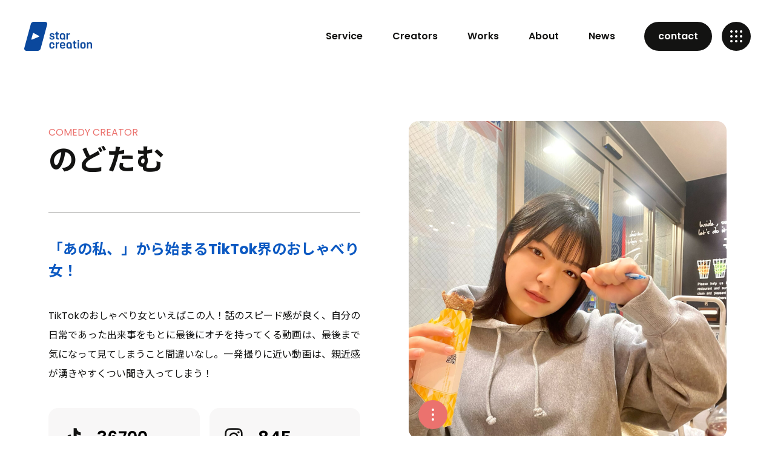

--- FILE ---
content_type: text/html; charset=UTF-8
request_url: https://star-creation.com/creator/nodotamu/
body_size: 7584
content:
<!doctype html>
<html lang="ja">
<head>
<meta charset="utf-8">
<meta name="format-detection" content="telephone=no">
<meta http-equiv="X-UA-Compatible" content="IE=edge">
<meta name="description" content="">
<meta name="keywords" content="">
<link rel="stylesheet" type="text/css" href="https://star-creation.com/wp-content/themes/star-creation/style.css">
<link rel="stylesheet" type="text/css" href="https://star-creation.com/wp-content/themes/star-creation/js/swiper/swiper.min.css">
<script src="https://star-creation.com/wp-content/themes/star-creation/js/head.js"></script>
<title>のどたむ - Star Creation</title>

		<!-- All in One SEO 4.3.1.1 - aioseo.com -->
		<meta name="description" content="TikTokのおしゃべり女といえばこの人！話のスピード感が良く、自分の日常であった出来事をもとに最後にオチを持" />
		<meta name="robots" content="max-image-preview:large" />
		<link rel="canonical" href="https://star-creation.com/creator/nodotamu/" />
		<meta name="generator" content="All in One SEO (AIOSEO) 4.3.1.1 " />
		<meta property="og:locale" content="ja_JP" />
		<meta property="og:site_name" content="Star Creation -" />
		<meta property="og:type" content="article" />
		<meta property="og:title" content="のどたむ - Star Creation" />
		<meta property="og:description" content="TikTokのおしゃべり女といえばこの人！話のスピード感が良く、自分の日常であった出来事をもとに最後にオチを持" />
		<meta property="og:url" content="https://star-creation.com/creator/nodotamu/" />
		<meta property="article:published_time" content="1999-12-28T15:00:19+00:00" />
		<meta property="article:modified_time" content="2025-12-02T06:28:23+00:00" />
		<meta name="twitter:card" content="summary_large_image" />
		<meta name="twitter:title" content="のどたむ - Star Creation" />
		<meta name="twitter:description" content="TikTokのおしゃべり女といえばこの人！話のスピード感が良く、自分の日常であった出来事をもとに最後にオチを持" />
		<script type="application/ld+json" class="aioseo-schema">
			{"@context":"https:\/\/schema.org","@graph":[{"@type":"BreadcrumbList","@id":"https:\/\/star-creation.com\/creator\/nodotamu\/#breadcrumblist","itemListElement":[{"@type":"ListItem","@id":"https:\/\/star-creation.com\/#listItem","position":1,"item":{"@type":"WebPage","@id":"https:\/\/star-creation.com\/","name":"\u30db\u30fc\u30e0","url":"https:\/\/star-creation.com\/"},"nextItem":"https:\/\/star-creation.com\/creator\/nodotamu\/#listItem"},{"@type":"ListItem","@id":"https:\/\/star-creation.com\/creator\/nodotamu\/#listItem","position":2,"item":{"@type":"WebPage","@id":"https:\/\/star-creation.com\/creator\/nodotamu\/","name":"\u306e\u3069\u305f\u3080","description":"TikTok\u306e\u304a\u3057\u3083\u3079\u308a\u5973\u3068\u3044\u3048\u3070\u3053\u306e\u4eba\uff01\u8a71\u306e\u30b9\u30d4\u30fc\u30c9\u611f\u304c\u826f\u304f\u3001\u81ea\u5206\u306e\u65e5\u5e38\u3067\u3042\u3063\u305f\u51fa\u6765\u4e8b\u3092\u3082\u3068\u306b\u6700\u5f8c\u306b\u30aa\u30c1\u3092\u6301","url":"https:\/\/star-creation.com\/creator\/nodotamu\/"},"previousItem":"https:\/\/star-creation.com\/#listItem"}]},{"@type":"Organization","@id":"https:\/\/star-creation.com\/#organization","name":"Star Creation","url":"https:\/\/star-creation.com\/"},{"@type":"Person","@id":"https:\/\/star-creation.com\/author\/socialmedia\/#author","url":"https:\/\/star-creation.com\/author\/socialmedia\/","name":"socialmedia","image":{"@type":"ImageObject","@id":"https:\/\/star-creation.com\/creator\/nodotamu\/#authorImage","url":"https:\/\/secure.gravatar.com\/avatar\/b8c9d3cabb513247a7f3cf73ccbf18ce?s=96&d=mm&r=g","width":96,"height":96,"caption":"socialmedia"}},{"@type":"WebPage","@id":"https:\/\/star-creation.com\/creator\/nodotamu\/#webpage","url":"https:\/\/star-creation.com\/creator\/nodotamu\/","name":"\u306e\u3069\u305f\u3080 - Star Creation","description":"TikTok\u306e\u304a\u3057\u3083\u3079\u308a\u5973\u3068\u3044\u3048\u3070\u3053\u306e\u4eba\uff01\u8a71\u306e\u30b9\u30d4\u30fc\u30c9\u611f\u304c\u826f\u304f\u3001\u81ea\u5206\u306e\u65e5\u5e38\u3067\u3042\u3063\u305f\u51fa\u6765\u4e8b\u3092\u3082\u3068\u306b\u6700\u5f8c\u306b\u30aa\u30c1\u3092\u6301","inLanguage":"ja","isPartOf":{"@id":"https:\/\/star-creation.com\/#website"},"breadcrumb":{"@id":"https:\/\/star-creation.com\/creator\/nodotamu\/#breadcrumblist"},"author":{"@id":"https:\/\/star-creation.com\/author\/socialmedia\/#author"},"creator":{"@id":"https:\/\/star-creation.com\/author\/socialmedia\/#author"},"image":{"@type":"ImageObject","url":"https:\/\/star-creation.com\/wp-content\/uploads\/1999\/12\/\u306e\u3068\u3099\u305f\u3080-fotor-20251202152636.jpg","@id":"https:\/\/star-creation.com\/#mainImage","width":1832,"height":1832},"primaryImageOfPage":{"@id":"https:\/\/star-creation.com\/creator\/nodotamu\/#mainImage"},"datePublished":"1999-12-28T15:00:19+09:00","dateModified":"2025-12-02T06:28:23+09:00"},{"@type":"WebSite","@id":"https:\/\/star-creation.com\/#website","url":"https:\/\/star-creation.com\/","name":"Star Creation","inLanguage":"ja","publisher":{"@id":"https:\/\/star-creation.com\/#organization"}}]}
		</script>
		<!-- All in One SEO -->

<link rel='dns-prefetch' href='//s.w.org' />
		<script type="text/javascript">
			window._wpemojiSettings = {"baseUrl":"https:\/\/s.w.org\/images\/core\/emoji\/12.0.0-1\/72x72\/","ext":".png","svgUrl":"https:\/\/s.w.org\/images\/core\/emoji\/12.0.0-1\/svg\/","svgExt":".svg","source":{"concatemoji":"https:\/\/star-creation.com\/wp-includes\/js\/wp-emoji-release.min.js?ver=5.4.18"}};
			/*! This file is auto-generated */
			!function(e,a,t){var n,r,o,i=a.createElement("canvas"),p=i.getContext&&i.getContext("2d");function s(e,t){var a=String.fromCharCode;p.clearRect(0,0,i.width,i.height),p.fillText(a.apply(this,e),0,0);e=i.toDataURL();return p.clearRect(0,0,i.width,i.height),p.fillText(a.apply(this,t),0,0),e===i.toDataURL()}function c(e){var t=a.createElement("script");t.src=e,t.defer=t.type="text/javascript",a.getElementsByTagName("head")[0].appendChild(t)}for(o=Array("flag","emoji"),t.supports={everything:!0,everythingExceptFlag:!0},r=0;r<o.length;r++)t.supports[o[r]]=function(e){if(!p||!p.fillText)return!1;switch(p.textBaseline="top",p.font="600 32px Arial",e){case"flag":return s([127987,65039,8205,9895,65039],[127987,65039,8203,9895,65039])?!1:!s([55356,56826,55356,56819],[55356,56826,8203,55356,56819])&&!s([55356,57332,56128,56423,56128,56418,56128,56421,56128,56430,56128,56423,56128,56447],[55356,57332,8203,56128,56423,8203,56128,56418,8203,56128,56421,8203,56128,56430,8203,56128,56423,8203,56128,56447]);case"emoji":return!s([55357,56424,55356,57342,8205,55358,56605,8205,55357,56424,55356,57340],[55357,56424,55356,57342,8203,55358,56605,8203,55357,56424,55356,57340])}return!1}(o[r]),t.supports.everything=t.supports.everything&&t.supports[o[r]],"flag"!==o[r]&&(t.supports.everythingExceptFlag=t.supports.everythingExceptFlag&&t.supports[o[r]]);t.supports.everythingExceptFlag=t.supports.everythingExceptFlag&&!t.supports.flag,t.DOMReady=!1,t.readyCallback=function(){t.DOMReady=!0},t.supports.everything||(n=function(){t.readyCallback()},a.addEventListener?(a.addEventListener("DOMContentLoaded",n,!1),e.addEventListener("load",n,!1)):(e.attachEvent("onload",n),a.attachEvent("onreadystatechange",function(){"complete"===a.readyState&&t.readyCallback()})),(n=t.source||{}).concatemoji?c(n.concatemoji):n.wpemoji&&n.twemoji&&(c(n.twemoji),c(n.wpemoji)))}(window,document,window._wpemojiSettings);
		</script>
		<style type="text/css">
img.wp-smiley,
img.emoji {
	display: inline !important;
	border: none !important;
	box-shadow: none !important;
	height: 1em !important;
	width: 1em !important;
	margin: 0 .07em !important;
	vertical-align: -0.1em !important;
	background: none !important;
	padding: 0 !important;
}
</style>
	<link rel='https://api.w.org/' href='https://star-creation.com/wp-json/' />
<link rel="EditURI" type="application/rsd+xml" title="RSD" href="https://star-creation.com/xmlrpc.php?rsd" />
<link rel="wlwmanifest" type="application/wlwmanifest+xml" href="https://star-creation.com/wp-includes/wlwmanifest.xml" /> 
<link rel='prev' title='東京美容基地' href='https://star-creation.com/creator/tokyobiyoukiti/' />
<link rel='next' title='ばむ【YouTuber】' href='https://star-creation.com/creator/%e3%81%b0%e3%82%80%e3%80%90youtuber%e3%80%91/' />
<meta name="generator" content="WordPress 5.4.18" />
<link rel='shortlink' href='https://star-creation.com/?p=3853' />
<link rel="alternate" type="application/json+oembed" href="https://star-creation.com/wp-json/oembed/1.0/embed?url=https%3A%2F%2Fstar-creation.com%2Fcreator%2Fnodotamu%2F" />
<link rel="alternate" type="text/xml+oembed" href="https://star-creation.com/wp-json/oembed/1.0/embed?url=https%3A%2F%2Fstar-creation.com%2Fcreator%2Fnodotamu%2F&#038;format=xml" />
<link rel="icon" href="https://star-creation.com/wp-content/uploads/2023/12/cropped-Frame-32x32.png" sizes="32x32" />
<link rel="icon" href="https://star-creation.com/wp-content/uploads/2023/12/cropped-Frame-192x192.png" sizes="192x192" />
<link rel="apple-touch-icon" href="https://star-creation.com/wp-content/uploads/2023/12/cropped-Frame-180x180.png" />
<meta name="msapplication-TileImage" content="https://star-creation.com/wp-content/uploads/2023/12/cropped-Frame-270x270.png" />
<!-- Google Tag Manager -->
<script>(function(w,d,s,l,i){w[l]=w[l]||[];w[l].push({'gtm.start':
new Date().getTime(),event:'gtm.js'});var f=d.getElementsByTagName(s)[0],
j=d.createElement(s),dl=l!='dataLayer'?'&l='+l:'';j.async=true;j.src=
'https://www.googletagmanager.com/gtm.js?id='+i+dl;f.parentNode.insertBefore(j,f);
})(window,document,'script','dataLayer','GTM-N4CF9K6');</script>
<!-- End Google Tag Manager -->
</head>
<body>
	<div id="container">
        <header id="gHeader">
            <div class="hBox flexB">
                <h1><a href="/" class="logo"></a></h1>
                <div class="hRight flex">
                    <nav id="gNavi">
                        <ul>
                            <li class="serviceMenu">
                                <a href="https://star-creation.com/service/">Service</a>
                            </li>
                            <li><a href="https://star-creation.com/creator/">Creators</a></li>
                            <li><a href="https://star-creation.com/works/">Works</a></li>
                            <li><a href="https://star-creation.com/about/">About</a></li>
                            <li><a href="https://star-creation.com/news/">News</a></li>
                        </ul>
                    </nav>
                    <div class="hBtn popins pc"><a href="https://star-creation.com/contact/">contact</a></div>
                </div>
                <div id="menuBtn" class="menu">
                    <div class='btn'></div>
                    <img src="https://star-creation.com/wp-content/themes/star-creation/img/common/menu_on.png" alt="" class="open">
                </div>
            </div>
        </header>

        <div id="hamburgerMenu" class="menuBox open">
            <div id="hamburgerMenuBtn" class="menu"><img src="https://star-creation.com/wp-content/themes/star-creation/img/common/menu_on.png" alt=""></div>
            <div class="logo"><a href="/"><img src="https://star-creation.com/wp-content/themes/star-creation/img/common/f_logo.png" alt="star creation"></a></div>
            <div class="innerBox flexB">
                <ul class="hNavi popins">
                    <li><a href="https://star-creation.com/service/">Service</a></li>
                    <li><a href="https://star-creation.com/creator/">Creators</a></li>
                    <li><a href="https://star-creation.com/works/">Works</a></li>
                    <li><a href="https://star-creation.com/about/">About</a></li>
                    <li><a href="https://star-creation.com/news/">News</a></li>
                    <li><a href="https://star-creation.com/contact">Contact</a></li>
                </ul>
                <div class="rBox">
                    <p class="title popins">Pickup Topics</p>
                    <ul class="comLinkUl">
                <li>
                <a href="https://star-creation.com/whitepaper7/">
                    <span class="photo">
                        <span class="pho" style="background-image: url(https://star-creation.com/wp-content/uploads/2025/11/whitepapevol7rcover.png);"></span>
                    </span>
                    <span class="textBox">
                        <span class="cate">FEATURED<span class="time">2025.12.09</span></span>
                        <span class="ttl">2025年のショート動画を振り返ろう！Star Creationがショート動画主要プラットフォームを調査したレポート『ショート動画白書 vol.7』を公開</span>
                    </span>
                </a>
            </li>
                        <li>
                <a href="https://star-creation.com/tiktok-creator-awards-japan-2025-nominee/">
                    <span class="photo">
                        <span class="pho" style="background-image: url(https://star-creation.com/wp-content/uploads/2025/11/ojo-nominee-eyecatch.png);"></span>
                    </span>
                    <span class="textBox">
                        <span class="cate">FEATURED<span class="time">2025.11.20</span></span>
                        <span class="ttl">【TikTok Creator Awards Japan 2025】Star Creation所属クリエイター「おジョーです。」がAnime Fan Creator of the Yearにノミネート</span>
                    </span>
                </a>
            </li>
            </ul>

                </div>
            </div>
        </div>
        <div id="downBox">
            <div class="innerBox flexB">
                <ul class="innerUl">
                    <li><a href="https://star-creation.com/service/casting"><span class="ttl">キャスティング・PR投稿</span><span class="txt">クリエイターキャスティング・投稿制作</span><span class="ico"><img src="https://star-creation.com/wp-content/themes/star-creation/img/common/icon09.png" alt=""></span></a></li>
                    <li><a href="https://star-creation.com/service/account"><span class="ttl">アカウント運用代行</span><span class="txt">ショート動画アカウント運用を代行します</span><span class="ico"><img src="https://star-creation.com/wp-content/themes/star-creation/img/common/icon09.png" alt=""></span></a></li>
                    <li><a href="https://star-creation.com/service/ads"><span class="ttl">広告配信・運用</span><span class="txt">ショート動画広告のすべてをサポートします</span><span class="ico"><img src="https://star-creation.com/wp-content/themes/star-creation/img/common/icon09.png" alt=""></span></a></li>
                    <li><a href="https://star-creation.com/service/creative"><span class="ttl">クリエイティブ制作</span><span class="txt">魅力的なショート動画を制作します</span><span class="ico"><img src="https://star-creation.com/wp-content/themes/star-creation/img/common/icon09.png" alt=""></span></a></li>
                    <li><a href="https://star-creation.com/service/dancemusic"><span class="ttl">振付監修・楽曲制作</span><span class="txt">音楽・ダンスのことならお任せください</span><span class="ico"><img src="https://star-creation.com/wp-content/themes/star-creation/img/common/icon09.png" alt=""></span></a></li>
                </ul>
                <div class="photo"><img src="https://star-creation.com/wp-content/themes/star-creation/img/common/photo01.png" alt=""></div>
            </div>
        </div>


<div id="main">
    <div id="creator_detail">
        <div class="content">
            <section class="topBox">
                <div class="imgBox">
                    <div class="photoBox">
                                                    <!-- サムネイルがある場合はサムネイルを表示 -->
                            <img width="1832" height="1832" src="https://star-creation.com/wp-content/uploads/1999/12/のどたむ-fotor-20251202152636.jpg" class="attachment-size_creator size-size_creator wp-post-image" alt="" srcset="https://star-creation.com/wp-content/uploads/1999/12/のどたむ-fotor-20251202152636.jpg 1832w, https://star-creation.com/wp-content/uploads/1999/12/のどたむ-fotor-20251202152636-300x300.jpg 300w, https://star-creation.com/wp-content/uploads/1999/12/のどたむ-fotor-20251202152636-1024x1024.jpg 1024w, https://star-creation.com/wp-content/uploads/1999/12/のどたむ-fotor-20251202152636-768x768.jpg 768w, https://star-creation.com/wp-content/uploads/1999/12/のどたむ-fotor-20251202152636-1536x1536.jpg 1536w" sizes="(max-width: 1832px) 100vw, 1832px" />                        						<div id="jsCreatorBtn" class="btn">
                            <span class="menu01">
                                <img src="https://star-creation.com/wp-content/themes/star-creation/img/creators/artical/pho06.png" alt="menu" class="img01">
                                <span class="linkUl">
                                    <a href="contact/">このクリエイターに仕事を依頼する</a><br>
                                    <a href="/gift-guideline">プレゼントを送る</a>
                                </span>
                            </span>
                        </div>
                    </div>
                    <div class="textBox">
                        <div class="textInner">
                            <h2 class="headLine03"><span>COMEDY CREATOR</span>のどたむ</h2>
                            <ul class="comTagUl">
                                <!-- <li># tag</li>
                                <li># tag</li>
                                <li># tag</li> -->
                            </ul>
                        </div>
                        <div class="txtBox">
                            <h3>「あの私、」から始まるTikTok界のおしゃべり女！</h3>                            <p><p>TikTokのおしゃべり女といえばこの人！話のスピード感が良く、自分の日常であった出来事をもとに最後にオチを持ってくる動画は、最後まで気になって見てしまうこと間違いなし。一発撮りに近い動画は、親近感が湧きやすくつい聞き入ってしまう！</p>
</p>
                        </div>
							<ul class="linkList">
																	<li><span class="ico"><a href="https://www.tiktok.com/@ndtm427"><img src="https://star-creation.com/wp-content/themes/star-creation/img/creators/artical/pho01.png" alt="tiktok"></a></span><span class="txt" data-count="36700">36700</span></li>
																																									<li><span class="ico"><a href="https://instagram.com/no_____doka0427"><img src="https://star-creation.com/wp-content/themes/star-creation/img/creators/artical/pho04.png" alt="instagram"></a></span><span class="txt" data-count="845">845</span></li>
																<!-- ラインヴームのカウントチェックも追加する必要がある場合 -->
															</ul>


							<!-- <div class="linkBox">
								<h3 class="headLine04">Information</h3>
								<ul class="comLinkUl">
									<li><a href="#"><span class="photo"><span class="pho" style="background-image: url(https://star-creation.com/wp-content/themes/star-creation/img/creators/artical/photo02.png);"></span></span><span class="textBox"><span class="cate">Category</span><span class="ttl">【修一朗】CreatorZineインタビュー『なぜ企業からのオファーが止まないのか クリエイター・修一朗の頭のなかをのぞいてみた』公開！</span><span class="time">2099.01.01</span></span></a></li>
									<li><a href="#"><span class="photo"><span class="pho" style="background-image: url(https://star-creation.com/wp-content/themes/star-creation/img/creators/artical/photo03.png);"></span></span><span class="textBox"><span class="cate">Category</span><span class="ttl">【修一朗】「HYPER ZONe」TikTokクリエイター代表として掲載中！</span><span class="time">2099.01.01</span></span></a></li>
									<li><a href="#"><span class="photo"><span class="pho" style="background-image: url(https://star-creation.com/wp-content/themes/star-creation/img/creators/artical/photo04.png);"></span></span><span class="textBox"><span class="cate">Category</span><span class="ttl">【修一朗】日本最大級のビジネスアイデア&amp;ハッカソンコンテスト「IDEACTIVE JAPAN PROJECT」の公式アンバサダーに就任！</span><span class="time">2099.01.01</span></span></a></li>
								</ul>
							</div> -->
						</div>
					</div>
                </section>
            </div>
        </div>

					</div>
        <section class="comHelp">
            <div class="content">
                <h2>ショート動画なら<span class="popins">Star Creation</span>まで!</h2>
                <p class="topText">ショート動画のことで、なにかお困りではありませんか？<br class="wpTag">ビジネスに活用してみたい、アカウント運用がうまくいかない、クリエイターとして活躍してみたい、<br class="pc">どのようなことでも、まずはスタークリエイションまでお気軽にご相談ください。</p>
                <ul class="linkUl flexB">
                    <li>
                        <p class="en popins">For Clients</p>
                        <p class="ttl">ショート動画を活用した<br class="wpTag">ビジネスをご検討のかたは、<br class="wpTag">こちらよりお問い合わせください。</p>
                        <div class="comBtn"><a href="https://star-creation.com/contact/">Contact Us<span class="ico"><img src="https://star-creation.com/wp-content/themes/star-creation/img/common/icon08.png" alt=""></span></a></div>
                    </li>
                    <li class="sty01">
                        <p class="en popins">For Creators</p>
                        <p class="ttl">スタークリエイションで<br class="wpTag">クリエイターになりませんか？<br class="wpTag">あなたの夢を応援します。</p>
                        <div class="comBtn btn01"><a href="https://star-creation.com/contact2/">Become A Creator<span class="ico"><img src="https://star-creation.com/wp-content/themes/star-creation/img/common/icon08.png" alt=""></span></a></div>
                    </li>
                    <li class="big">
                        <div class="photo"></div>
                        <div class="textBox">
                            <p class="en popins">Documents</p>
                            <p class="ttl">スタークリエイションの<br class="wpTag">最新のサービス資料を<br class="wpTag">ダウンロードいただけます。</p>
                            <div class="comBtn btn01"><a href="https://shortmovie.jp/document">Download<span class="ico"><img src="https://star-creation.com/wp-content/themes/star-creation/img/common/icon08.png" alt=""></span></a></div>
                        </div>
                    </li>
                </ul>
            </div>
        </section>
    </div>
</div>
<footer id="gFooter" data-midnight="midnight-white">
    <div class="fBox">
        <div class="fInner flex">
            <div class="innerBox01">
                <div class="fLogo"><a href="https://star-creation.com/"><img src="https://star-creation.com/wp-content/themes/star-creation/img/common/f_logo.png" alt="star creation"></a></div>
                <ul class="linkUl flex sp">
                    <li><a href="https://www.tiktok.com/@starcreation_2021" target="_blank"><img src="https://star-creation.com/wp-content/themes/star-creation/img/common/img01.png" alt="tiktok"></a></li>
                    <li><a href="https://x.com/starmusicjp" target="_blank"><img src="https://star-creation.com/wp-content/themes/star-creation/img/common/img02.png" alt="twitter"></a></li>
                    <li><a href="https://instagram.com/starmusicjp" target="_blank"><img src="https://star-creation.com/wp-content/themes/star-creation/img/common/img03.png" alt="instagram"></a></li>
                </ul>
                <p>株式会社スターミュージック・エンタテインメント</p>
                <p>〒150-0041<br>
                    東京都渋谷区神南1-12-16 アジアビル4F</p>
            </div>
            <ul class="fNavi flex">
                <li><a href="https://star-creation.com/service/">Service</a> <span class="ico"></span>
                    <ul class="sNavi">
                        <li><a href="https://star-creation.com/service/casting">キャスティング・PR投稿</a></li>
                        <li><a href="https://star-creation.com/service/account">アカウント運用代行</a></li>
                        <li><a href="https://star-creation.com/service/ads">広告配信・運用</a></li>
                        <li><a href="https://star-creation.com/service/creative">クリエイティブ制作</a></li>
                        <li><a href="https://star-creation.com/service/dancemusic">楽曲制作・振付監修</a></li>
                    </ul>
                </li>
                <li><a href="https://star-creation.com/creator/">Creators</a><span class="ico"></span>
                    <ul class="sNavi popins">
                        <li><a href="https://star-creation.com/genre/beauty-creator/">Beauty Creator</a></li>
                        <li><a href="https://star-creation.com/genre/comedy-creator/">Comedy Creator</a></li>
                        <li><a href="https://star-creation.com/genre/couple-creator/">Couple Creator</a></li>
                        <li><a href="https://star-creation.com/genre/performance-creator/">Performance Creator</a></li>
                        <li><a href="https://star-creation.com/genre/lifestyle-creator/">Lifestyle Creator</a></li>
                        <li><a href="https://star-creation.com/genre/meme-creator/">Meme Creator</a></li>
                        <li><a href="https://star-creation.com/genre/other/">Other</a></li>
                    </ul>
                </li>
                <li><a href="https://star-creation.com/works/">Works</a><span class="ico"></span>
                    <ul class="sNavi">
                        <li><a href="https://star-creation.com/works/casting">キャスティング・PR投稿</a></li>
                        <li><a href="https://star-creation.com/works/account">アカウント運用代行</a></li>
                        <li><a href="https://star-creation.com/works/ads">広告配信・運用</a></li>
                        <li><a href="https://star-creation.com/works/creative">クリエイティブ制作</a></li>
                        <li><a href="https://star-creation.com/works/dancemusic">楽曲制作・振付監修</a></li>
                    </ul>
                </li>
                <li><a href="https://star-creation.com/about/">About</a><span class="ico"></span>
                    <ul class="sNavi popins">
                        <li><a href="https://star-creation.com/about#a01">Message</a></li>
                        <li><a href="https://star-creation.com/about#a02">Company</a></li>
                        <li><a href="https://star-creation.com/about#a03">Access</a></li>
                        <li><a href="https://star-creation.com/about#a04">Clients</a></li>
                    </ul>
                </li>
                <li><a href="https://star-creation.com/news/">News</a><span class="ico"></span>
                    <ul class="sNavi popins">
                        <li><a href="https://star-creation.com/category/release/">Press Release</a></li>
                        <li><a href="https://star-creation.com/category/event">Event</a></li>
                        <li><a href="https://star-creation.com/category/feature">Featured</a></li>
                        <li><a href="https://star-creation.com/category/other">Others</a></li>
                    </ul>
                </li>
                <li class="wid01"><a href="https://star-creation.com/contact/">Contact</a><span class="ico"></span>
                    <ul class="sNavi popins">
                        <li><a href="https://star-creation.com/contact/">For Clients</a></li>
                        <li><a href="https://star-creation.com/contact2/">For Creators</a></li>
                    </ul>
                </li>
            </ul>
        </div>
        <div class="bBox flexB">
            <ul class="fLinkUl flex">
                <li class="popins"><a href="https://star-creation.com/privacy/">Privacy Policy</a></li>
                <li><a href="https://star-creation.com/gift-guideline/">プレゼントの送付について</a></li>
                <li class="tagLink"><a href="https://starmusic.co.jp" target="_blank">運営会社</a></li>
                <li class="tagLink"><a href="https://shortmovie.jp" target="_blank">ショートムービーラボ</a></li>
            </ul>
            <address>
            Copyright &copy; Star Music Entertainment Inc. All Rights Reserved.
            </address>
            <ul class="linkUl flex pc">
                <li><a href="https://www.tiktok.com/@starcreation_2021" target="_blank"><img src="https://star-creation.com/wp-content/themes/star-creation/img/common/icon01.png" alt="tiktok"></a></li>
                <li><a href="https://x.com/starmusicjp" target="_blank"><img src="https://star-creation.com/wp-content/themes/star-creation/img/common/icon02.png" alt="twitter"></a></li>
                <li><a href="https://instagram.com/starmusicjp" target="_blank"><img src="https://star-creation.com/wp-content/themes/star-creation/img/common/icon03.png" alt="instagram"></a></li>
            </ul>
        </div>
    </div>
</footer>
</div>
<script type='text/javascript' src='https://star-creation.com/wp-includes/js/wp-embed.min.js?ver=5.4.18'></script>
<script src="https://star-creation.com/wp-content/themes/star-creation/js/jquery.min.js"></script>
<script src="https://star-creation.com/wp-content/themes/star-creation/js/swiper/swiper-bundle.min.js"></script>
<script src="https://cdnjs.cloudflare.com/ajax/libs/gsap/3.6.1/gsap.min.js"></script>
<script src="https://cdnjs.cloudflare.com/ajax/libs/gsap/3.6.1/ScrollTrigger.min.js"></script>
<script src="https://star-creation.com/wp-content/themes/star-creation/js/midnight.jquery.min.js"></script>
<script src="https://star-creation.com/wp-content/themes/star-creation/js/common.js"></script>
<script type="text/javascript" src="https://cdnjs.cloudflare.com/ajax/libs/scrollify/1.0.21/jquery.scrollify.min.js"></script>
</body>
</html>


--- FILE ---
content_type: text/css
request_url: https://star-creation.com/wp-content/themes/star-creation/style.css
body_size: 23259
content:
@charset "utf-8";
@import url('https://fonts.googleapis.com/css2?family=Noto+Sans+JP:wght@400;500;700&display=swap');
@import url('https://fonts.googleapis.com/css2?family=Poppins:wght@300;400;500;600;700;800;900&display=swap');
/*------------------------------------------------------------
	デフォルトスタイル
------------------------------------------------------------*/
html, body, div, span, applet, object, iframe, h1, h2, h3, h4, h5, h6, p, blockquote, pre, a, abbr, acronym, address, big, cite, code, del, dfn, em, font, img, ins, kbd, q, s, samp, small, strike, strong, sub, sup, tt, var, b, u, i, center, dl, dt, dd, ol, ul, li, fieldset, form, label, legend, table, caption, tbody, tfoot, thead, tr, th, td {
	margin: 0;
	padding: 0;
	background: transparent;
	border: 0;
	outline: 0;
	font-size: 1em;
}
html {
	font-size: 62.5%;
}
body, table, input, textarea, select, option {
	font-family: 'Poppins', 'Noto Sans JP', sans-serif;
}
article, aside, canvas, details, figcaption, figure, footer, header, hgroup, menu, nav, section, summary {
	display: block;
}
ol, ul {
	list-style: none;
	box-sizing: border-box;
}
blockquote, q {
	quotes: none;
}
:focus {
	outline: 0;
}
ins {
	text-decoration: none;
}
del {
	text-decoration: line-through;
}
img {
	vertical-align: top;
	max-width: 100%;
    height: auto;
}
a,
a:link {
	color: #131312;
	text-decoration: none;
	transition: all .35s;
}
a:visited {
	color: #131312;
}
a:hover {
	color: #131312;
}
a:active {
	color: #131312;
}
/*------------------------------------------------------------
	レイアウト
------------------------------------------------------------*/
body {
	color: #131312;
	font-size: 1.6rem;
	line-height: 1.5;
	font-weight: 400;
	text-size-adjust: none;
	-webkit-text-size-adjust: none;
	background-color: #FFF;
}
.fixed {
	position: fixed;
	width: 100%;
	height: 100%;
}
#container {
	padding-top: 120px;
	text-align: left;
	position: relative;
}
#main {
	display: block;
}
a[href^="tel:"] {
	cursor: default;
	pointer-events: none;
}
@media all and (min-width: 897px) {
	.sp {
		display: none !important;
	}
}
@media all and (max-width: 896px) {
	body {
		min-width: inherit;
		font-size: 1.6rem;
	}
	a:hover,
	a:hover img {
		opacity: 1 !important;
	}
	.pc {
		display: none !important;
	}
	a[href^="tel:"] {
		cursor: pointer;
		pointer-events: auto;
	}
	#container {
		padding-top: 78px;
	}
}
/*------------------------------------------------------------
	ヘッダー
------------------------------------------------------------*/
#gHeader {
	padding: 36px 40px 36px;
	position: fixed;
	left: 0;
	top: 0;
	width: 100%;
	z-index: 40;
	box-sizing: border-box;
}
#gHeader .hBox {
	align-items: center;
	height: 100%;
	padding: 0px 40px 0px;
    box-sizing: border-box;
}

#gHeader .hBox a.logo {
	background-image: url(img/common/logo.png);
  background-repeat:  no-repeat;
  background-size: contain;
	width: 112px;
	height: 48px;
  display: block;
}

#gHeader h1 {
	width: 112px;
}
#gHeader .hRight {
	align-items: center;
	width: calc(100% - 192px);
	justify-content: flex-end;
}
#menuBtn .btn {
    background-image: url(img/common/menu_img.png);
    background-repeat:  no-repeat;
    background-size: contain;
    width: 48px;
    height: 48px;
}

#menuBtn.off,
#gHeader.off,
#gHeader .hRight.off,
#gHeader .hBox > h1.off img {
	display: none;
}
#gHeader.UpMove{
	animation: UpAnime 0.5s forwards;
}
@keyframes UpAnime{
	from {
		opacity: 1;
		transform: translateY(0);
	}
	to {
		opacity: 0;
		transform: translateY(-100px);
	}
}
#gHeader.DownMove{
	animation: DownAnime 0.5s forwards;
}
@keyframes DownAnime{
	from {
		opacity: 0;
		transform: translateY(-100px);
	}
	to {
		opacity: 1;
		transform: translateY(0);
	}
}
#gNavi {
	margin-right: 48px;
}
#gNavi ul {
	text-align: right;
}
#gNavi ul li {
	margin-right: 45px;
	display: inline-block;
}
#gNavi ul li:last-child {
	margin-right: 0;
}
#gNavi li a {
	font-family: 'Poppins', sans-serif;
	font-weight: 600;
	position: relative;
}
#gNavi li a::before {
	position: absolute;
	content: '';
	width: 16px;
	height: 16px;
	background: url(img/common/icon05.png) no-repeat left center / 100%;
	top: 4px;
	left: -24px;
	transform: scale(0) rotate(-90deg);
	transition: 0.3s;
}
#gNavi li.on a {
	margin-left: 25px;
	color: #0C59C2;
}
#gNavi li.on a::before {
	opacity: 1;
	transform: scale(1) rotate(0deg);
}
#gHeader .hBtn {
	width: 112px;
}
#gHeader .hBtn a {
	padding: 12px 5px;
	display: block;
	color: #fff;
	border-radius: 32px;
	text-align: center;
	background-color: #131312;
}

/* TODO: */
#gHeader .midnight-white .hBox a.logo {
	background-image: url(img/common/logo-white.png);
}
#gHeader .midnight-white #gNavi li a {
	color: #fff;
}
#gHeader .midnight-white #gNavi li a:hover {
  color: #fff;
}
#gHeader .midnight-white #gNavi li a::before {
	background: url(img/common/playmark-white.png) no-repeat left center / 100%;
}
#gHeader .midnight-white .hBtn a {
  background-color: #fff;
	color: #131312;
}
#gHeader .midnight-white .hBtn a:hover {
  background-color: #efeeee;
	color: #131312;
}
#gHeader .midnight-white .menu {
  background-color: #fff;
}
#gHeader .midnight-white .menu:hover {
  background-color: #efeeee;
}
#gHeader .midnight-white .menu {
  background-color: #fff;
}
#gHeader .midnight-white #menuBtn .btn {
  background-image: url(img/common/menu-white.png);
}
/* TODO: */

.midnightInner {
	width: 100%;
	height: 100%;
}

.menu {
	width: 48px;
	position: relative;
	cursor: pointer;
	border-radius: 50%;
	transition: all .3s;
	background-color: #131312;
}
.menu img {
	transition: all .3s;
}
.menu.on .open {
	opacity: 1;
}
.menu .open {
	position: absolute;
	left: 0;
	top: 0;
	opacity: 0;
}
.menuBox {
	opacity: 0;
	pointer-events: none;
	padding: 36px 96px 160px 40px;
	box-sizing: border-box;
	height: 100%;
	position: fixed;
	right: 0;
	top: 0;
	width: 100%;
	z-index: 15;
	overflow-y: auto;
	background-color: #0C59C2;
	transition: all .3s;
}
.menuBox.on.open {
	pointer-events: auto;
	opacity: 1;
	transition: all .3s;
}
.menuBox .logo {
	margin-bottom: 63px;
	width: 112px;
}
.menuBox .menu {
	width: 48px;
	position: absolute;
	right: 40px;
	top: 36px;
	background-color: #0C59C2;
}
.menuBox .hNavi {
	width: 50%;
}
.menuBox .hNavi li {
	margin-bottom: 32px;
}
.menuBox .hNavi li:last-child {
	margin-bottom: 0;
}
.menuBox .hNavi li a {
	display: inline-block;
	color: #fff;
	font-size: 6.4rem;
	line-height: 110%;
	position: relative;
}
.menuBox .hNavi li a::before {
	position: absolute;
	content: '';
	width: 44px;
	height: 49px;
	background: url(img/common/icon18.png) no-repeat left center / 100%;
	top: 10px;
	left: -80px;
	transform: scale(0) rotate(-90deg);
	transition: 0.3s;
}
.menuBox .rBox {
	width: 50%;
}
.menuBox .rBox .title {
	margin-bottom: 40px;
	color: #fff;
}
@media all and (min-width: 897px) {
	#gHeader .hBtn a:hover {
		background-color: #0C59C2;
	}
	#gHeader .menu:hover {
		background-color: #0C59C2;
	}
	#gNavi li a:hover {
		margin-left: 25px;
		color: #0C59C2;
	}
	#gNavi li a:hover::before {
		transform: scale(1) rotate(0deg);
	}
	.menuBox .menu:hover {
		opacity: 0.7;
	}
	.menuBox .hNavi li a:hover {
		padding-left: 90px;
	}
	.menuBox .hNavi li a:hover::before {
		transform: scale(1) rotate(0deg);
		left: 10px;
	}
}
@media all and (min-width: 897px) and (max-width: 1040px) {
	#gHeader {
		padding: 36px 40px 36px;
	}
    #gHeader h1 {
		width: 100px;
	}
	#gNavi {
		margin-right: 40px;
	}
	#gHeader .hBtn {
		width: 100px;
	}
	#gHeader .hBtn a {
		font-size: 1.4rem;
	}
}
@media all and (max-width: 896px) {
	#gHeader {
		padding: 20px 20px;
	}
	#gHeader .hBox {
		align-items: center;
		height: 100%;
		padding: 0px 20px 0px;
		box-sizing: border-box;
	}
	#gHeader .hBox {
		max-width: inherit;
	}
	#gNavi {
		display: none;
	}
	.menuBox {
		padding: 20px 20px 50px;
	}
	.menuBox .logo {
		margin-bottom: 57px;
	}
	.menuBox .menu {
		right: 20px;
		top: 20px;
	}
	.menuBox .innerBox {
		margin: 0;
		display: block;
	}
	.menuBox .hNavi {
		margin-bottom: 41px;
		padding: 0 12px 76px;
		width: auto;
		border-bottom: 1px solid #D1D0D0;
	}
	.menuBox .hNavi li {
		margin-bottom: 32px;
	}
	.menuBox .hNavi li a {
		padding-left: 0;
		font-size: 3.2rem;
	}
	.menuBox .rBox {
		margin-top: 0;
		width: auto;
	}
	.menuBox .rBox .title {
		margin-bottom: 20px;
	}
	.menuBox .comLinkUl li a {
		display: block;
	}
	.menuBox .comLinkUl li .photo {
		margin-bottom: 16px;
		width: auto;
	}
	.menuBox .comLinkUl li .photo .pho {
		height: 46.154vw;
	}
	.menuBox .comLinkUl li .textBox {
		padding-bottom: 0;
		width: auto;
	}
	.menuBox .comLinkUl li .textBox .cate {
		margin-bottom: 8px;
	}
	.menuBox .comLinkUl li .textBox .time {
		margin-left: 8px;
		padding-left: 8px;
		bottom: auto;
		top: 0;
		font-size: 1.4rem;
		position: relative;
		display: inline-block;
	}
	.menuBox .comLinkUl li .textBox .time::before {
		position: absolute;
		content: '';
		left: 0;
		top: 8px;
		width: 4px;
		height: 4px;
		border-radius: 50px;
		background-color: #646363;
	}
}
/*------------------------------------------------------------
	ヘッダー ダウンボックス
------------------------------------------------------------*/
#downBox {
	z-index: 40;
	pointer-events: none;
	width: 778px;
	position: fixed;
	padding: 16px;
	box-sizing: border-box;
	top: 97px;
	border-radius: 16px;
	border: solid #E3E3E2;
	background-color: #fff;
	display: none;
}
#downBox::before {
	content: '';
	position: absolute;
	top: -25px;
	left: 0;
	width: 100%;
	height: 25px;
}
#downBox .innerUl {
	margin: 0 16px 0 0;
	width: calc(50% - 54px);
	text-align: left;
}
#downBox .innerUl li {
	margin-right: 0;
	display: block;
}
#downBox .innerUl li .ttl {
	margin-bottom: 8px;
	color: #131312;
	font-weight: 700;
	display: block;
}
#downBox .innerUl .txt {
	color: #646363;
	font-size: 1.2rem;
	display: block;
}
#downBox .innerUl li a {
	margin-left: 0;
	padding: 16px 24px 16px 16px;
	display: block;
	position: relative;
	border-radius: 12px;
	font-family: 'Noto Sans JP', sans-serif;
}
#downBox .innerUl li a .ico {
	position: absolute;
	right: 40px;
	top: 50%;
	transform: translateY(-50%);
	transition: all .3s;
	width: 24px;
	height: 24px;
	opacity: 0;
	display: inline-block;
}
#downBox .innerUl li a::before {
	display: none;
}
#downBox .photo {
	width: calc(50% + 37px);
	overflow: hidden;
}
#downBox .photo img {
	width: 100%;
	border-radius: 12px;
}

@media all and (min-width: 897px) {
	#downBox {
		pointer-events: none;
		transition: all .3s ease-out;
		opacity: 0;
		display: block;
	}
	#downBox .innerUl li a:hover {
		margin-left: 0;
		color: #131312;
		background-color: #E4EEFD;
	}
	#downBox .innerUl li a:hover .ico {
		right: 20px;
		opacity: 1;
	}
}
/*------------------------------------------------------------
	フッター
------------------------------------------------------------*/
#gFooter {
	padding: 119px 20px 68px;
	background-color: #131312;
}
#gFooter .fBox {
	margin: 0 auto;
	max-width: 1760px;
	padding: 0 80px;
}
#gFooter .fInner {
	margin-bottom: 64px;
}
#gFooter .fInner .innerBox01 {
	order: 1;
}
#gFooter .fBox .fLogo {
	margin-bottom: 48px;
	width: 112px;
}
#gFooter .fBox p {
	color: #fff;
	font-size: 1.2rem;
	line-height: 2;
}
#gFooter a {
	color: #fff;
	display: inline-block;
}
#gFooter .fNavi {
	margin-bottom: 48px;
	padding-bottom: 119px;
	width: 100%;
	border-bottom: 1px solid #646363;
}
#gFooter .fNavi > li {
	width: 17.1%;
}
#gFooter .fNavi > li.wid01 {
	width: 14.5%;
}
#gFooter .fNavi > li > a {
	position: relative;
	font-weight: 600;
	font-family: 'Poppins', sans-serif;
}
#gFooter .fNavi > li > a::before {
	position: absolute;
	content: '';
	width: 11px;
	height: 13px;
	background: url(img/common/icon05_white.png) no-repeat left center / 100%;
	top: 4px;
	left: -20px;
	transform: scale(0) rotate(-90deg);
	transition: 0.3s;
}
#gFooter .fNavi li ul {
	margin-top: 21px;
}
#gFooter .fNavi li ul li {
	margin-bottom: 10px;
}
#gFooter .fNavi li ul li:last-child {
	margin-bottom: 0;
}
#gFooter .fNavi li ul a {
	color: #ACACAB;
	font-size: 1.4rem;
	font-weight: 400;
	position: relative;
}
#gFooter .fNavi li ul a::before {
	position: absolute;
	content: '';
	left: 0;
	bottom: 0;
	width: 0;
	height: 1px;
	transition: all .5s;
	background-color: #ACACAB;
}
#gFooter .linkUl {
	order: 1;
}
#gFooter .linkUl li {
	margin-right: 24px;
	width: 16px;
}
#gFooter .linkUl li:last-child {
	margin-right: 0;
}
#gFooter .linkUl li a:hover {
	opacity: 0.7;
}
#gFooter address {
	width: 372px;
	color: #646363;
	font-size: 1.2rem;
	font-weight: 400;
	font-style: normal;
	font-family: 'Poppins', sans-serif;
}
#gFooter .fLinkUl {
	margin-top: -4px;
	width: calc(100% - 480px);
	order: 1;
}
#gFooter .fLinkUl li {
	margin: 0 10px 0 30px;
}
#gFooter .fLinkUl li:last-child {
	margin-right: 0;
}
#gFooter .fLinkUl li a {
	color: #ACACAB;
	font-size: 1.2rem;
	font-weight: 400;
	position: relative;
}
#gFooter .fLinkUl li a::before {
	position: absolute;
	content: '';
	left: 0;
	bottom: 0;
	width: 0;
	height: 1px;
	transition: all .5s;
	background-color: #ACACAB;
}
#gFooter .fLinkUl li.tagLink a {
	padding-right: 14px;
	background: url(img/common/icon04.png) no-repeat right center/12px;
}
@media all and (min-width: 897px) {
	#gFooter .fNavi li ul a:hover:before {
		width: 100%;
	}
	#gFooter .fLinkUl li a:hover:before {
		width: 100%;
	}
	#gFooter .fNavi > li > a:hover::before {
		transform: scale(1) rotate(0deg);
	}
}
@media all and (min-width: 897px) and (max-width: 1100px) {
	#gFooter {
		padding-bottom: 100px;
	}
	#gFooter address {
		width: 257px;
	}
	#gFooter .fLinkUl {
		width: calc(100% - 380px);
	}
	#gFooter .fNavi li ul a {
		font-size: 1.2rem;
	}
	#gFooter .fLinkUl li {
		margin: 0 5px;
	}
}
@media all and (max-width: 896px) {
	#gFooter {
		padding: 112px 20px 40px;
	}
	#gFooter .fBox {
		max-width: inherit;
		padding: 0;
	}
	#gFooter .fInner {
		display: block;
		margin-bottom: 41px;
		position: relative;
	}
	#gFooter .fInner .innerBox01 {
		margin-bottom: 39px;
	}
	#gFooter .fBox .fLogo {
		margin-bottom: 24px;
		width: 94px;
	}
	#gFooter .fNavi {
		display: block;
		margin-bottom: 0;
		padding: 40px 0 39px;
		border-top: 1px solid #646363;
	}
	#gFooter .fNavi > li > a {
		font-size: 2.4rem;
	}
	#gFooter .fNavi > li {
		margin-bottom: 32px;
		position: relative;
		width: auto !important;
	}
	#gFooter .fNavi > li:last-child {
		margin-bottom: 0;
	}
	#gFooter .fNavi .ico {
		position: absolute;
		right: 0;
		top: 6px;
		width: 24px;
		height: 24px;
		background: url(img/common/icon07.png) no-repeat right top/100%;
	}
	#gFooter .fNavi .ico.on {
		background-image: url(img/common/icon07_on.png);
	}
	#gFooter .fNavi li ul {
		margin-top: 28px;
		display: none;
	}
	#gFooter .fNavi li ul li {
		margin-bottom: 25px;
	}
	#gFooter .fNavi li ul a {
		font-size: 1.6rem;
	}
	#gFooter .fNavi li ul a::before {
		display: none;
	}
	#gFooter .linkUl {
		right: 0;
		top: 0;
		position: absolute;
	}
	#gFooter .linkUl li {
		margin-right: 16px;
		width: 40px;
	}
	#gFooter address {
		width: auto;
		font-size: 1rem;
		text-align: center;
	}
	#gFooter .bBox {
		display: block;
	}
	#gFooter .fLinkUl {
		margin: 0 0 44px;
		width: auto;
		display: block;
	}
	#gFooter .fLinkUl li {
		margin: 0 0 13px;
	}
	#gFooter .fLinkUl li:last-child {
		margin-bottom: 0;
	}
	#gFooter .fLinkUl li a {
		font-size: 1.4rem;
	}
	#gFooter .fLinkUl li a::before {
		display: none;
	}
}
/*------------------------------------------------------------
	汎用スタイル
------------------------------------------------------------*/
/* clearfix */
.clearfix:after {content: "";display: block;clear: both;}
/* flex */
.flex,.flexA,.flexB,.flexC {display: flex;flex-wrap: wrap;}
.flexA {justify-content: space-around;}
.flexB {justify-content: space-between;}
.flexC {justify-content: center;}
/*------------------------------------------------------------
	content
------------------------------------------------------------*/
.content {
	margin: 0 auto;
	padding: 0 80px;
	max-width: 1760px;
}
@media all and (max-width: 896px) {
	.content {
		max-width: inherit;
		padding: 0 20px;
	}
}
/*------------------------------------------------------------
	comBtn
------------------------------------------------------------*/
.comBtn {
	text-align: left;
}
.comBtn.center {
	text-align: center;
}
.comBtn a {
	padding: 20px 5px 20px 40px;
	box-sizing: border-box;
	display: inline-block;
	color: #fff;
	font-weight: 600;
	border-radius: 32px;
	position: relative;
	background-color: #131312;
}
.comBtn .ico {
	margin: -2px 0 0 10px;
	display: inline-block;
	width: 24px;
	height: 24px;
	box-sizing: border-box;
	transition: all .35s;
	vertical-align: middle;
	opacity: 0;
}
.comBtn.center a {
	padding-right: 40px;
	padding-left: 40px;
}
.comBtn.center .ico {
	margin-right: -32px;
}
@media all and (min-width: 897px) {
	.comBtn a:hover {
		padding-right: 40px;
		background-color: #0C59C2;
	}
	.comBtn a:hover .ico {
		opacity: 1;
	}
	.comBtn.center a:hover {
		padding-right: 39px;
	}
	.comBtn.center a:hover .ico {
		margin-right: 0;
	}
}
@media all and (max-width: 896px) {
}
/*------------------------------------------------------------
	comLinkUl
------------------------------------------------------------*/
.comLinkUl li {
	margin-bottom: 24px;
}
.comLinkUl li:last-child {
	margin-bottom: 0;
}
.comLinkUl li a {
	padding: 16px;
	display: flex;
	justify-content: space-between;
	border-radius: 16px;
	background-color: #fff;
}
.comLinkUl li .photo {
	display: block;
	width: 208px;
	overflow: hidden;
	border-radius: 12px;
	aspect-ratio: 16/9;
}
.comLinkUl li .photo .pho {
	display: block;
	height: 117px;
	background-position: center center;
	background-repeat: no-repeat;
	background-size: cover;
	transition: all .5s;
}
.comLinkUl li .textBox {
	padding-bottom: 20px;
	display: block;
	position: relative;
	width: calc(100% - 231px);
}
.comLinkUl li .textBox .cate {
	display: block;
	margin-bottom: 8px;
	color: #EB726E;
	font-size: 1.2rem;
	font-family: 'Poppins', sans-serif;
	font-weight: 400;
}
.comLinkUl li .textBox .ttl {
	display: block;
	font-size: 1.8rem;
	font-weight: 700;
	display: -webkit-box;
    overflow: hidden;
    text-overflow: ellipsis;
    -webkit-line-clamp: 2;
    -webkit-box-orient: vertical;
}
.comLinkUl li .textBox .time {
	position: absolute;
	bottom: 0;
	left: 0;
	display: block;
	color: #646363;
	font-family: 'Poppins', sans-serif;
	font-weight: 400;
	font-size: 1.4rem;
}
.comLinkUl.border a {
	padding: 40px 0 39px;
	border-radius: 0;
	border-top: 1px solid #E3E3E2;
}
.comLinkUl.border li:last-child a {
	border-bottom: 1px solid #E3E3E2;
}
.comLinkUl.border li .photo {
	width: 240px;
	border-radius: 16px;
}
.comLinkUl.border li .photo .pho {
	height: 135px;
}
.comLinkUl.border li .textBox {
	width: calc(100% - 280px);
}
.comLinkUl.border li .textBox .ttl {
	font-size: 2rem;
}
.comLinkUl.border li {
	margin-bottom: 0;
}
@media all and (min-width: 897px) {
	.comLinkUl li a:hover .photo .pho {
		transform: scale(1.2);
	}
	.comLinkUl.border li a:hover .textBox {
		opacity: 0.5;
	}
}
@media all and (max-width: 896px) {
	.comLinkUl li {
		margin-bottom: 20px;
	}
	.comLinkUl li a {
		align-items: flex-start;
	}
	.comLinkUl li .photo {
		width: 120px;
	}
	.comLinkUl li .photo .pho {
		height: 17.436vw;
	}
	.comLinkUl li .textBox {
		width: calc(100% - 140px);
	}
	.comLinkUl li .textBox .cate {
		font-size: 1.2rem;
	}
	.comLinkUl li .textBox .ttl {
		font-size: 1.6rem;
	}
	.comLinkUl li .textBox .time {
		font-size: 1.2rem;
	}
	.comLinkUl.border a {
		padding: 20px 0 19px;
	}
	.comLinkUl.border li .photo {
		width: 120px;
	}
	.comLinkUl.border li .photo .pho {
		height: 68px;
	}
	.comLinkUl.border li .textBox {
		width: calc(100% - 140px);
	}
	.comLinkUl.border li .textBox .ttl {
		margin-bottom: 5px;
		font-size: 1.6rem;
	}
}
/*------------------------------------------------------------
	comLinkList
------------------------------------------------------------*/
/* 追加分 */
.navigation {
  position: sticky;
  top: 100px;
}

.comLinkList li.on a {
  color: #EB726E !important;
  font-weight: 600 !important;
}

.comLinkList li.on a::before {
	position: absolute;
	content: '';
	width: 8px;
	height: 8px;
	left: 24px;
	top: 24px;
	border-radius: 50%;
	background-color: #EB726E;
}
/* 追加分 */

.comLinkList li a {
	padding: 17px 10px 15px 48px;
	display: block;
	position: relative;
	color: #ACACAB;
	font-family: 'Poppins', sans-serif;
	font-weight: 400;
	border-radius: 100px;
}

/* 削除
.comLinkList li.on a::before {
	position: absolute;
	content: '';
	width: 8px;
	height: 8px;
	left: 24px;
	top: 24px;
	border-radius: 50%;
	background-color: #EB726E;
}
.comLinkList li.on a {
	display: block;
	color: #EB726E;
	font-weight: 600;
	background-color: #FFEBEE;
}
削除 */

@media all and (min-width: 897px) {
  /* 削除
	.comLinkList li a:hover {
		color: #EB726E;
		background-color: #FFEBEE;
	}
  削除 */
  .navigation .menuBg {
    position: absolute;
    top: 0;
    height: 56px;
    width: 100%;
    background-color: #FFEBEE;
    border-radius: 100px;
    -webkit-transition: all .3s ease;
    transition: all .3s ease;
    z-index: -1;
  }
}
@media all and (max-width: 896px) {
  /* 追加分 */
  .navigation {
    position: unset;
  }
  .navigation ul.comLinkList {
    z-index: 1;
  }
  .comLinkList li.on a::before {
    position: absolute;
    content: '';
    width: 8px;
    height: 8px;
    left: 24px;
    top: 24px;
    border-radius: 50%;
    background-color: #EB726E;
  }
  .comLinkList li.on a {
    display: block;
    color: #EB726E;
    font-weight: 600;
    background-color: #FFEBEE;
  }
  /* 追加分 */

	.comLinkList {
		display: flex;
	}
	.comLinkList li {
		margin-right: 8px;
	}
	.comLinkList li:last-child {
		margin-right: 0;
	}
	.comLinkList li a {
		padding: 7px 12px;
		font-size: 1.2rem;
		text-align: center;
		border: 1px solid #ACACAB;
	}
	.comLinkList li.on a {
		padding-left: 28px;
		border-color: #FFEBEE;
	}
	.comLinkList li.on a::before {
		width: 6px;
		height: 6px;
		left: 10px;
		top: 13px;
	}
}
/*------------------------------------------------------------
	comLinkList01
------------------------------------------------------------*/
.comLinkBox {
	margin-bottom: 80px;
}
.comLinkList01 {
	margin: -8px -8px 0 -2px;
	display: flex;
	flex-wrap: wrap;
}
.comLinkList01 li {
	margin: 8px 8px 0 0;
}
.comLinkList01 a {
	padding: 16px 23px 14px;
	position: relative;
	display: block;
	color: #ACACAB;
	border: 1px solid #ACACAB;
	border-radius: 50px;
	font-family: 'Poppins', sans-serif;
	background-color: #fff;
}
.comLinkList01 a::after {
	width: 8px;
	height: 8px;
	position: absolute;
	left: 23px;
	top: 50%;
	border-radius: 50%;
	transform: translateY(-50%);
	background-color: #EB726E;
	content: '';
	opacity: 0;
	transition: .35s;
}
.comLinkList01 .on a {
	padding: 16px 24px 14px 47px;
	color: #EB726E;
	font-weight: 600;
	border-color: #FFEBEE;
	background-color: #FFEBEE;
}
.comLinkList01 .on a::after {
	opacity: 1;
}
@media all and (min-width: 897px) {
	.comLinkList01 a:hover {
		color: #EB726E;
		border-color: #EB726E;
		background-color: #fff;
	}
}
@media all and (max-width: 896px) {
	.comLinkBox {
		margin-bottom: 30px;
		overflow: scroll;
		-ms-overflow-style: none;
		scrollbar-width: none;
	}
	.comLinkBox::-webkit-scrollbar{
		display: none;
	}
	.comLinkList01 {
		margin: 0;
		padding-bottom: 10px;
		min-width: 1120px;
		flex-wrap: nowrap;
	}
	.comLinkList01 li {
		margin-top: 0;
		display: flex;
	}
	.comLinkList01 a {
		padding: 7px 12px 7px 11px;
		font-size: 1.2rem;
	}
	.comLinkList01 a::after {
		width: 6px;
		height: 6px;
		left: 11px;
	}
	.comLinkList01 .on a {
		padding: 8px 13px 6px 28px;
		font-weight: 400;
	}
	.comLinkList01 .on a::after {
		opacity: 1;
	}
}
/*------------------------------------------------------------
	pageTitle
------------------------------------------------------------*/
.pageTitle {
	margin: -120px 0 79px;
	padding: 187px 0 80px;
	background-color: #E4EEFD;
}
.pageTitle h2 {
	max-width: 1760px;
	margin: 0 auto;
	color: #0C59C2;
	font-size: 6.4rem;
	font-weight: 600;
}
.pageTitle.pageLead {
	margin-bottom: 120px;
	padding-bottom: 80px;
}
.pageTitle.pageLead h2 {
	margin: 0 auto 0 0;
	width: 30%;
}
.pageTitle.pageLead .text {
	margin-top: 13px;
	width: 56.3%;
	line-height: 2;
}
@media all and (max-width: 896px) {
	.pageTitle {
		margin: -78px 0 40px;
		padding: 125px 20px 37px;
	}
	.pageTitle h2 {
		max-width: inherit;
		font-size: 3.2rem;
	}
	.pageTitle .content {
		display: block;
	}
	.pageTitle.pageLead .content {
		display: block;
	}
	.pageTitle.pageLead {
		margin-bottom: 80px;
		padding-bottom: 40px;
	}
	.pageTitle.pageLead .content {
		padding: 0;
	}
	.pageTitle.pageLead h2 {
		margin-bottom: 36px;
		width: auto;
	}
	.pageTitle.pageLead .text {
		margin-top: 13px;
		width: auto;
		text-align: justify;
	}
}
@media all and (max-width: 896px) {
}
/*------------------------------------------------------------
	wp-pagenavi
------------------------------------------------------------*/
.wp-pagenavi {
	display: flex;
	flex-wrap: wrap;
	align-items: center;
	justify-content: center;
}
.wp-pagenavi a,
.wp-pagenavi span {
	margin: 0 13px;
	padding: 4px;
	box-sizing: border-box;
	display: block;
	font-family: 'Poppins', sans-serif;
	font-weight: 400;
	text-align: center;
}
.wp-pagenavi .pages,
.wp-pagenavi .first,
.wp-pagenavi .last,
.wp-pagenavi .smaller,
.wp-pagenavi .larger {
	/* display: none; */
}
.wp-pagenavi .previouspostslink {
	margin-right: 62px;
	width: 32px;
	height: 32px;
	border-radius: 50%;
	background: #131312 url(img/news/prev_img01.png) no-repeat center center/24px;
}
.wp-pagenavi .nextpostslink {
	margin-left: 62px;
	width: 32px;
	height: 32px;
	border-radius: 50%;
	background: #131312 url(img/news/next_img01.png) no-repeat center center/24px;
}
.wp-pagenavi .current {
	position: relative;
	padding-top: 3px;
	width: 40px;
	height: 28px;
	border-radius: 8px;
	background-color: #EFEEEE;
}
.wp-pagenavi .current::before {
	position: absolute;
	content: '/';
	font-family: 'Poppins', sans-serif;
	font-weight: 400;
	font-size: 1.6rem;
	right: -16px;
    top: 3px;
}
@media all and (min-width: 897px) {
	.wp-pagenavi .previouspostslink:hover,
	.wp-pagenavi .nextpostslink:hover {
		background-color: #0C59C2;
	}
}
@media all and (max-width: 896px) {
	.wp-pagenavi .previouspostslink {
		margin-right: 58px;
	}
	.wp-pagenavi .nextpostslink {
		margin-left: 58px;
	}
}
@media all and (max-width: 389px) {
	.wp-pagenavi .previouspostslink {
		margin-right: 25px !important;
	}
	.wp-pagenavi .nextpostslink {
		margin-left: 25px !important;
	}
	.wp-pagenavi a, .wp-pagenavi span {
		margin: 0 10px;
	}
}
/*------------------------------------------------------------
	comHelp
------------------------------------------------------------*/
.comHelp {
	margin: 160px 0 -40px;
	padding: 111px 0 80px;
	border-radius: 40px;
	position: relative;
	background-color: #FFEBEE;
}
.comHelp h2 {
	margin-bottom: 14px;
	color: #EB726E;
	text-align: center;
	font-size: 4.8rem;
}
.comHelp .topText {
	margin-bottom: 54px;
	font-weight: 500;
	line-height: 2;
	text-align: center;
}
.comHelp .linkUl {
	margin-top: -32px;
}
.comHelp .linkUl li {
	margin: 32px 32px 0 0;
	padding: 38px 40px 102px;
	box-sizing: border-box;
	width: calc(50% - 16px);
	position: relative;
	border-radius: 16px;
	overflow: hidden;
	background-color: #fff;
}
.comHelp .linkUl li:nth-child(2n) {
	margin-right: 0;
}
.comHelp .linkUl .en {
	margin-bottom: 7px;
	padding-left: 56px;
	color: #0C59C2;
	position: relative;
}
.comHelp .linkUl .en::before {
	position: absolute;
	content: '';
	left: 0;
	top: 50%;
	width: 48px;
	height: 2px;
	transform: translateY(-50%);
	background-color: #0C59C2;
}
.comHelp .linkUl .ttl {
	margin-bottom: 40px;
	font-size: 2.4rem;
	font-weight: 700;
}
.comHelp .linkUl .comBtn {
	position: absolute;
	bottom: 40px;
	left: 40px;
	text-align: left;
}
.comHelp .linkUl .comBtn a {
	padding: 18px 4px 18px 38px;
	color: #131312;
	border: 2px solid #131312;
	background-color: #fff;
}
.comHelp .linkUl li.sty01 .comBtn a {
	min-width: 229px;
}
.comHelp .linkUl .big {
	margin-right: 0;
	padding: 0;
	width: 100%;
	display: flex;
	justify-content: space-between;
}
.comHelp .linkUl li.big .photo {
	width: 50%;
	background: url(img/common/com_img02.png) no-repeat left center/cover;
}
.comHelp .linkUl li.big .textBox {
	padding: 38px 40px 102px;
	width: 48.8%;
	position: relative;
	box-sizing: border-box;
}
@media all and (min-width: 897px) {
	.comHelp .linkUl li .comBtn a:hover {
		padding-right: 30px;
		color: #fff;
		transition: all .5s;
		border-color: #0C59C2;
		background-color: #0C59C2;
	}
}
@media all and (max-width: 896px) {
	.comHelp {
		margin: 80px 0 -36px;
		padding: 75px 0 20px;
		border-radius: 36px;
	}
	.comHelp .content {
		width: auto;
	}
	.comHelp h2 {
		margin-bottom: 34px;
		font-size: 2.8rem;
		line-height: 1.6;
	}
	.comHelp .topText {
		margin-bottom: 47px;
		text-align: justify;
	}
	.comHelp .linkUl {
		margin-top: -12px;
		display: block;
	}
	.comHelp .linkUl li {
		margin-top: 12px;
		margin-right: 0;
		padding: 18px 19px 20px;
		width: auto;
	}
	.comHelp .linkUl .ttl {
		font-size: 2rem;
	}
	.comHelp .linkUl .comBtn {
		position: static;
		text-align: center;
	}
	.comHelp .linkUl .comBtn a {
		min-width: inherit;
		padding: 10px 5px;
		display: block;
	}
	.comHelp .linkUl .comBtn .ico {
		display: none;
	}
	.comHelp .linkUl li.sty01 .comBtn a {
		width: 100%;
	}
	.comHelp .linkUl .big {
		padding: 18px 19px 20px;
		display: block;
	}
	.comHelp .linkUl li.big .photo {
		display: none;
	}
	.comHelp .linkUl li.big .textBox {
		padding: 0;
		width: auto;
	}
}
@media all and (max-width: 389px) {
	.comHelp h2 {
		font-size: 2.4rem;
	}
	.comHelp .linkUl .ttl {
		font-size: 1.8rem;
	}
}
/*------------------------------------------------------------
	comCate
------------------------------------------------------------*/
.comCate {
	margin-bottom: 18px;
	color: #EB726E;
	font-size: 1.4rem;
	font-weight: 400;
	font-family: 'Poppins', sans-serif;
	font-weight: 400;
}
.comCate .time {
	position: relative;
	margin-left: 12px;
	padding-left: 16px;
	position: relative;
	color: #646363;
	font-size: 1.4rem;
}
.comCate .time::before {
	position: absolute;
	content: '';
	left: 0;
	top: 8px;
	width: 4px;
	height: 4px;
	border-radius: 50px;
	background-color: #646363;
}
@media all and (max-width: 896px) {
	.comCate {
		font-size: 1.2rem;
	}
	.comCate .time {
		margin-left: 9px;
    	padding-left: 11px;
		font-size: 1.2rem;
	}
}
/*------------------------------------------------------------
	comTagUl
------------------------------------------------------------*/
.comTagUl {
	margin-top: -5px;
	padding-bottom: 15px;
	display: flex;
	flex-wrap: wrap;
	border-bottom: 1px solid #E3E3E2;
}
.comTagUl li {
	margin: 5px 8px 0 0;
	padding: 6px 12px;
	border-radius: 100px;
	font-size: 1.2rem;
	font-family: 'Poppins', sans-serif;
	font-weight: 400;
	background-color: #EFEEEE;
}
.comTagUl li:last-child {
	margin-right: 0;
}
@media all and (max-width: 896px) {
	.comTagUl li {
		margin-right: 5px;
		padding: 5px 10px;
		font-size: 1rem;
	}
}
/*------------------------------------------------------------
	comTagUl01
------------------------------------------------------------*/
.comTagUl01 {
	margin-top: -5px;
	padding-bottom: 15px;
	display: flex;
	flex-wrap: wrap;
	border-bottom: 1px solid #E3E3E2;
}
.comTagUl01 li {
	margin: 5px 8px 0 0;
	padding: 7px 16px 6px;
	border-radius: 80px;
	background-color: #E4EEFD;
}
.comTagUl01 li:last-child {
	margin-right: 0;
}
.comTagUl01 li .txt {
	padding-left: 18px;
	position: relative;
	font-size: 1.4rem;
}
.comTagUl01 li .txt::before {
	position: absolute;
	content: '';
	width: 8px;
	height: 8px;
	left: 0;
	top: 6px;
	border-radius: 50%;
	background-color: #0C59C2;
}
@media all and (max-width: 896px) {
	.comTagUl01 {
		margin-top: -8px;
	}
	.comTagUl01 li {
		margin: 8px 8px 0 0;
		padding: 1px 12px 5px 12px;
		border-radius: 80px;
	}
	.comTagUl01 li .txt {
		padding-left: 16px;
		font-size: 1.2rem;
	}
	.comTagUl01 li .txt::before {
		width: 6px;
		height: 6px;
	}
}
@media all and (max-width: 389px) {
	.comTagUl01 li {
		margin-right: 5px;
		padding: 1px 9px 5px 9px;
	}
	.comTagUl01 li .txt {
		padding-left: 10px;
	}
}
/*------------------------------------------------------------
	comDetailBox
------------------------------------------------------------*/
.comDetailBox {
	margin-bottom: 39px;
}
.comDetailBox a:link {
	color: #0C59C2;
	text-decoration: none;
	transition: all .35s;
}
.comDetailBox a:hover {
	color: #0C59C2;
	text-decoration: underline;
}
.comDetailBox .topPhoto {
	margin-bottom: 82px;
}
.comDetailBox .topPhoto img {
	width: 100%;
	border-radius: 16px;
}
.comDetailBox p {
	margin-bottom: 40px;
	line-height: 2;
	text-align: justify;
}
.comDetailBox .innerBox {
	margin: 0 auto;
	width: 720px;
}
.comDetailBox #toc_container {
	margin: 40px 0 63px;
	padding: 21px 24px 24px;
	border-radius: 8px;
	background-color: #F8F7F7;
}
.comDetailBox #toc_container .toc_title {
	margin-bottom: 11px;
	color: #0C59C2;
	font-weight: 600;
}
.comDetailBox #toc_container .toc_list {
	margin: 0;
}
.comDetailBox #toc_container .toc_list li {
	margin-bottom: 0;
	padding: 0;
	line-height: 1.5;
}
.comDetailBox #toc_container .toc_list li::before {
	display: none;
}
.comDetailBox #toc_container .toc_list li a {
	padding: 8px 0 7px;
	color: #646363;
	font-size: 1.4rem;
	display: block;
	text-align: justify;
	border-bottom: 1px solid #E3E3E2;
}
.comDetailBox #toc_container .toc_list li a:hover {
	opacity: 0.7;
}
.comDetailBox #toc_container .toc_list li ul {
	margin: 0 0 0 16px;
}
.comDetailBox .wp-block-heading {
	margin-top: 40px;
	margin-bottom: 24px;
	font-weight: 700;
}
.comDetailBox h2.wp-block-heading {
	margin: 63px 0 24px;
	padding-bottom: 12px;
	font-size: 2.8rem;
	line-height: 1.3;
	text-align: justify;
	border-bottom: 4px solid #0C59C2;
}
.comDetailBox h3.wp-block-heading {
	margin-bottom: 24px;
	font-size: 2.4rem;
}
.comDetailBox h4.wp-block-heading {
	margin-bottom: 16px;
	font-size: 2rem;
}
.comDetailBox h5.wp-block-heading {
	margin-bottom: 16px;
	font-size: 1.8rem;
}
.comDetailBox ul {
	margin: 40px 0 44px 12px;
}
.comDetailBox ul li {
	margin-bottom: 8px;
	position: relative;
	padding-left: 24px;
	line-height: 2;
	font-family: 'Noto Sans JP', sans-serif;
}
.comDetailBox ul li::before {
	position: absolute;
	content: '';
	width: 8px;
	height: 8px;
	left: 0;
	top: 12px;
	border-radius: 50%;
	background-color: #0C59C2;
}
.comDetailBox ol {
	margin: 0 0 40px 12px;
	counter-reset: my-counter;
}
.comDetailBox ol li {
	margin-bottom: 8px;
	line-height: 2;
	position: relative;
	padding-left: 24px;
	font-family: 'Noto Sans JP', sans-serif;
}
.comDetailBox ol li::before {
	content: '';
	content: counter(my-counter) ".";
	counter-increment: my-counter;
	position: absolute;
	left: -9px;
    top: 1px;
	color: #0C59C2;
	font-family: 'Poppins', sans-serif;
	font-weight: 400;
	text-align: center;
	min-width: 30px;
}
.comDetailBox figure {
	margin: 0;
}
.comDetailBox .wp-block-pullquote {
	margin: 40px 0 40px;
}
.comDetailBox .wp-block-pullquote p {
	margin-bottom: 16px;
	padding: 32px;
	border-radius: 8px;
	background-color: #EFEEEE;
}
.comDetailBox .wp-block-pullquote cite {
	margin-top: 16px;
	text-align: right;
	color: #646363;
	font-style: normal;
	display: block;
	font-size: 1.2rem;
}
.comDetailBox .wp-block-image {
	margin: 40px 0;
}
.comDetailBox .wp-block-image img {
	border-radius: 16px;
	width: 100%;
}
.comDetailBox .wp-element-caption {
	margin-top: 16px;
	color: #646363;
	font-size: 1.2rem;
}
.comDetailBox .wp-block-table table {
	width: 100%;
	border-collapse: collapse;
}
.comDetailBox .wp-block-table tr:first-child td,
.comDetailBox .wp-block-table tr td:first-child,
.comDetailBox .wp-block-table th {
	width: 24%;
	background-color: #EFEEEE;
}
.comDetailBox .wp-block-table th,
.comDetailBox .wp-block-table td {
	padding: 11px 11px 12px;
	font-size: 1.4rem;
	line-height: 2;
	border: 1px solid #E3E3E2;
}
@media all and (max-width: 896px) {
	.comDetailBox {
		margin-bottom: 31px;
	}
	.comDetailBox .topPhoto {
		margin: 0 -20px 39px;
	}
	.comDetailBox .topPhoto img {
		border-radius: 0;
	}
	.comDetailBox p {
		margin-bottom: 32px;
	}
	.comDetailBox .innerBox {
		width: auto;
	}
	.comDetailBox #toc_container {
		margin: 32px 0 58px;
	}
	.comDetailBox #toc_container .toc_list li {
		line-height: 1.5;
	}
	.comDetailBox .wp-block-heading {
		margin-bottom: 6px;
		margin-top: 32px;
	}
	.comDetailBox h2.wp-block-heading {
		margin: 58px 0 6px;
		padding-bottom: 4px;
		font-size: 2rem;
		line-height: 1.5;
	}
	.comDetailBox h3.wp-block-heading {
		margin-bottom: 6px;
		font-size: 1.8rem;
	}
	.comDetailBox h4.wp-block-heading {
		margin-bottom: 6px;
		font-size: 1.6rem;
	}
	.comDetailBox h5.wp-block-heading {
		margin-bottom: 16px;
		font-size: 1.6rem;
	}
	.comDetailBox ul {
		margin: 0 0 40px 12px;
	}
	.comDetailBox ol {
		margin-bottom: 36px;
	}
	.comDetailBox .wp-block-pullquote {
		margin: 36px 0 32px;
	}
	.comDetailBox .wp-block-pullquote p {
		padding: 20px;
	}
	.comDetailBox .wp-block-image {
		margin-top: 32px;
		margin-bottom: 31px;
	}
}
@media all and (max-width: 389px) {
	.comDetailBox #toc_container .toc_list li a {
		font-size: 1.3rem;
	}
}
/*------------------------------------------------------------
	comBot
------------------------------------------------------------*/
.comBot {
	padding: 29px 0 26px;
	border-top: 1px solid #E3E3E2;
	border-bottom: 1px solid #E3E3E2;
}
.comBot .share {
	width: 40%;
}
.comBot p {
	color: #000;
}
.comBot p .ico {
	margin-right: 24px;
	width: 24px;
	display: inline-block;
}
.comBot a:hover {
	opacity: 0.7;
}
.comBot p .ico.first {
	margin-left: 24px;
}
.comBot p .ico:last-of-type {
	margin-right: 0;
}
.comBot .back {
	width: 30%;
	text-align: right;
}
.comBot .back a {
	display: inline-block;
}
.comBot .back .ico {
	margin-left: 4px;
	width: 24px;
	position: relative;
	transition: all .5s;
}
.comBot .back .ico .open {
	position: absolute;
	left: 0;
	top: 0;
	opacity: 0;
}
@media all and (min-width: 897px) {
	.comBot .back a:hover {
		color: #0C59C2;
	}
	.comBot .back a:hover .ico {
		margin-left: 8px;
	}
	.comBot .back a:hover .no {
		opacity: 0;
	}
	.comBot .back a:hover .open {
		opacity: 1;
	}
}
@media all and (max-width: 896px) {
	.comBot {
		padding: 29px 0 26px 8px;
	}
	.comBot .share {
		width: 42%;
	}
	.comBot p .ico {
		margin-right: 16px;
	}
	.comBot p .ico.first {
		margin-left: 0;
	}
	.comBot .back {
		width: 50%;
	}
	.comBot .back .ico .open {
		opacity: 0 !important;
	}
}
@media all and (max-width: 374px) {
	.comBot .back {
		width: 54%;
	}
}
/*------------------------------------------------------------
	comImgList
------------------------------------------------------------*/
.comImgList {
	margin: 39px auto 119px;
	width: 720px;;
}
.comImgList li {
	margin: 20px 0;
	padding: 3px 23px 3px 3px;
	transition: all .35s;
	display: flex;
	align-items: center;
	justify-content: space-between;
	border-radius: 8px;
	border: 1px solid #E3E3E2
}
.comImgList li:last-child {
	margin-bottom: 0;
}
.comImgList .photo {
	width: 240px;
}
.comImgList .photo img {
	width: 100%;
	border-radius: 4px;
}
.comImgList .textBox {
	width: calc(100% - 268px);
	text-align: justify;
}
.comImgList .textBox .ttl {
	margin-bottom: 5px;
	font-weight: 700;
	display: -webkit-box;
    overflow: hidden;
    text-overflow: ellipsis;
    -webkit-line-clamp: 1;
    -webkit-box-orient: vertical;
}
.comImgList .textBox .text {
	margin-bottom: 9px;
	color: #ACACAB;
	font-size: 1.2rem;
	display: -webkit-box;
	overflow: hidden;
	text-overflow: ellipsis;
	-webkit-line-clamp: 2;
	-webkit-box-orient: vertical;
}
.comImgList .textBox .link a {
	padding-right: 15px;
	display: inline-block;
	color: #ACACAB;
	font-size: 1.2rem;
	font-weight: 400;
	word-break: break-all;
	background: url(img/common/icon04.png) no-repeat right center/12px;
}
@media all and (min-width: 897px) {
	.comImgList li:hover {
		background-color: #E3E3E2;
	}
	.comBot .back a:hover {
		color: #0C59C2;
		opacity: 1;
	}
}
@media all and (max-width: 896px) {
	.comImgList {
		margin-bottom: 71px;
		margin-top: 31px;
		width: auto;
	}
	.comImgList li {
		padding: 3px 15px 3px 3px;
		align-items: inherit;
	}
	.comImgList .photo {
		width: 112px;
	}
	.comImgList .photo img {
		height: 100%;
		object-fit: cover;
	}
	.comImgList .textBox {
		padding-top: 13px;
		width: calc(100% - 128px);
	}
	.comImgList .textBox .ttl {
		margin-bottom: 4px;
		font-size: 1.4rem;
		-webkit-line-clamp: 2;
	}
	.comImgList .textBox .text {
		margin-bottom: 12px;
	}
	.comImgList .textBox .link {
		line-height: 1;
	}
	.comImgList .textBox .link a {
		font-size: 1rem;
	}
	.comImgList .textBox .link .inner {
		display: -webkit-box;
		overflow: hidden;
		text-overflow: ellipsis;
		-webkit-line-clamp: 1;
		-webkit-box-orient: vertical;
	}
}
/*------------------------------------------------------------
	headLine01
------------------------------------------------------------*/
.headLine01 {
	margin-bottom: 120px;
	font-weight: 700;
	text-align: center;
}
.headLine01 .en {
	margin-bottom: 5px;
	display: block;
	color: #0C59C2;
	font-size: 3.2rem;
	font-weight: 600;
}
@media all and (max-width: 896px) {
	.headLine01 {
		margin-bottom: 57px;
		font-size: 1.4rem;
	}
	.headLine01 .en {
		margin-bottom: 3px;
		font-size: 2.4rem;
	}
}
/*------------------------------------------------------------
	headLine02
------------------------------------------------------------*/
.headLine02 {
	margin-bottom: 11px;
	font-size: 4.8rem;
	line-height: 1.2;
}
.headLine02 .en {
	display: block;
	padding-left: 20px;
	color: #0C59C2;
	font-size: 2rem;
	background: url(img/common/icon05.png) no-repeat left center/16px;
}
@media all and (max-width: 896px) {
	.headLine02 {
		margin-bottom: 22px;
		font-size: 2.8rem;
		line-height: 1.5;
	}
	.headLine02 .en {
		font-size: 1.6rem;
		padding-top: 2px;
		padding-left: 18px;
		background-size: 14px;
	}
}
/*------------------------------------------------------------
	headLine03
------------------------------------------------------------*/
.headLine03 {
	margin-bottom: 24px;
	font-size: 4.8rem;
	line-height: 1.2;
}
.headLine03 span {
	margin-bottom: 1px;
	display: block;
	color: #EB726E;
	font-size: 1.6rem;
	line-height: 2;
	font-weight: 400;
}
@media all and (max-width: 896px) {
	.headLine03 {
		margin-bottom: 16px;
		font-size: 3.2rem;
		line-height: 1.3;
	}
	.headLine03 span {
		margin-bottom: 0;
		font-size: 1.4rem;
		line-height: 1.5;
	}
}
/*------------------------------------------------------------
	headLine04
------------------------------------------------------------*/
.headLine04 {
	margin-bottom: 23px;
	color: #0C59C2;
	font-size: 2.4rem;
	font-weight: 600;
}
@media all and (max-width: 896px) {
	.headLine04 {
		margin-bottom: 39px;
	}
}
/*------------------------------------------------------------
	font
------------------------------------------------------------*/
.popins {
	font-weight: 600;
	font-family: 'Poppins', sans-serif;
}
/*------------------------------------------------------------
	comClients
------------------------------------------------------------*/
.comClients {
	padding: 117px 0 0;
	background-color: #fff;
}
.comClients .headLine01 {
	margin-bottom: 80px;
}
.comClients .logoUl {
	margin-top: -80px;
}
.comClients .logoUl li {
	margin-top: 80px;
	width: calc(100% / 5);
}
.comClients .logoUl li a{
	display: block;
	text-align: center;
}
.comClients .logoUl li a:hover {
	opacity: 0.7;
}
@media all and (max-width: 896px) {
	.comClients {
		padding: 80px 0 0;
	}
	.comClients .headLine01 {
		margin-bottom: 33px;
		text-align: left;
	}
	.comClients .logoUl {
		margin-top: -20px;
		justify-content: space-between;
	}
	.comClients .logoUl li {
		margin-top: 20px;
		width: 50%;
	}
}
/*------------------------------------------------------------
	comSpeBox
------------------------------------------------------------*/
.comSpeBox {
	margin: 80px auto 0;
	display: flex;
	justify-content: space-between;
}
.comSpeBox h2 {
	color: #0C59C2;
	font-size: 6.4rem;
	width: 40%;
}
.comSpeBox .rBox {
	margin-top: 13px;
	width: 48.8%;
}
.comSpeBox .rBox .inner {
	margin-top: -40px;
	padding: 40px 0;
}
.comSpeBox .rBox .inner:first-child {
	padding-top: 0;
	margin-top: 0;
}
.comSpeBox .rBox .hTtl {
	margin-bottom: 16px;
	color: #000;
	font-size: 1.8rem;
}
@media all and (max-width: 896px) {
	.comSpeBox {
		margin-top: -78px;
		padding: 0;
		display: block;
	}
	.comSpeBox h2 {
		margin-bottom: 40px;
		padding: 125px 20px 37px;
		width: auto;
		font-size: 3.2rem;
		background-color: #E4EEFD;
	}
	.comSpeBox .rBox {
		width: auto;
		padding: 0 20px;
	}
	.comSpeBox .rBox .hTtl {
		font-size: 1.6rem;
	}
}
/*------------------------------------------------------------
	comPhotoList
------------------------------------------------------------*/
.comPhotoList {
	margin: -32px 0 80px;
	display: flex;
	flex-wrap: wrap;
}
.comPhotoList li {
	margin: 32px 32px 0 0;
	width: calc((100% - 96px) / 4);
}
.comPhotoList li:nth-of-type(4n) {
	margin-right: 0;
}
.comPhotoList a {
	height: 0;
	padding-bottom: 100%;
	position: relative;
	display: block;
	overflow: hidden;
}
.comPhotoList .pho {
	width: 100%;
	height: 100%;
	position: absolute;
	left: 0;
	top: 0;
	border-radius: 16px;
	overflow: hidden;
}
.comPhotoList .pho::before {
	width: 100%;
	height: 100%;
	position: absolute;
	left: 0;
	top: 0;
	border-radius: 16px;
	z-index: 2;
	background: linear-gradient(180deg, rgba(19, 19, 18, 0.00) 0%, rgba(19, 19, 18, 0.60) 100%);
	background-blend-mode: multiply;
	content: '';
}
.comPhotoList .txtBox {
	padding: 12px 12px 13px;
	width: calc(100% - 16px);
	position: absolute;
	left: 8px;
	bottom: 8px;
	box-sizing: border-box;
	z-index: 4;
	transition: .35s;
	transform: translateY(52px);
}
.comPhotoList .txtBox::before {
	width: 100%;
	height: 100%;
	position: absolute;
	left: 0;
	top: 0;
	background-color: #fff;
	content: '';
	z-index: -1;
	transition: .35s;
	opacity: 0;
	filter: blur(13px);
	transform: translateY(100%);
}
.comPhotoList .txtBox .title {
	margin-bottom: 16px;
	padding-right: 30px;
	color: #fff;
	font-family: 'Noto Sans JP', sans-serif;
	font-size: 1.6rem;
	font-weight: 700;
	background-repeat: no-repeat;
	background-position: right top;
	background-size: 24px auto;
	transition: .35s;
}
.comPhotoList .txtBox .title span {
	display: block;
	color: #F49A97;
	font-size: 1.2rem;
	font-weight: 400;
	font-family: 'Poppins', sans-serif;
}
.comPhotoList .txtBox .txt {
	color: #000;
	font-size: 1.2rem;
	text-align: justify;
	display: -webkit-box;
    overflow: hidden;
    text-overflow: ellipsis;
    -webkit-line-clamp: 2;
    -webkit-box-orient: vertical;
	height: 32px;
}
@media all and (min-width: 897px) {
	.comPhotoList a:hover .txtBox {
		transform: translateY(0);
	}
	.comPhotoList a:hover .txtBox::before {
		opacity: 1;
		filter: inherit;
		border-radius: 12px;
		transform: translateY(0);
	}
	.comPhotoList a:hover .txtBox .title {
		color: #131312;
		background-image: url(img/common/icon09_blue.png);
	}
}
@media all and (min-width: 897px) and (max-width: 940px) {
    .comPhotoList .txtBox .title {
		font-size: 1.2rem;
	}
}
@media all and (max-width: 896px) {
	.comPhotoList {
		margin-top: -20px;
		justify-content: space-between;
	}
	.comPhotoList li {
		margin: 20px 0 0;
		width: calc((100% - 20px) / 2);
	}
	.comPhotoList a {
		height: auto;
		padding-bottom: 0;
	}
	.comPhotoList .pho {
		height: 0;
		padding-bottom: 100%;
		position: relative;
	}
	.comPhotoList .pho::before {
		display: none;
	}
	.comPhotoList .pho img {
		width: 100%;
		height: 100%;
		position: absolute;
		left: 0;
		top: 0;
		object-fit: cover;
	}
	.comPhotoList .txtBox {
		padding: 8px 0 0;
		width: auto;
		position: relative;
		left: 0;
		bottom: 0;
		transform: translateY(0);
	}
	.comPhotoList .txtBox::before {
		display: none;
	}
	.comPhotoList .txtBox .title {
		margin-bottom: 0;
		padding-right: 0;
		display: flex;
		flex-direction: column-reverse;
		color: #131312;
	}
	.comPhotoList .txtBox .txt {
		display: none;
	}
}
/*------------------------------------------------------------
	fixCookie
------------------------------------------------------------*/
.fixCookie {
	width: 353px;
	padding: 31px 31px 31px;
	box-sizing: border-box;
	position: fixed;
	left: 41px;
	bottom: 44px;
	z-index: 10;
	border-radius: 16px;
	border: 1px solid #E3E3E2;
	background-color: #fff;
}
.fixCookie .text {
	margin-bottom: 24px;
	line-height: 2;
	font-size: 1.4rem;
	text-align: justify;
}
.fixCookie .linkUl li {
	margin-right: 8px;
	width: 112px;
}
.fixCookie .linkUl li:last-child {
	margin-right: 0;
}
.fixCookie .linkUl a {
	padding: 10px 5px;
	color: #fff;
	display: flex;
	align-items: center;
	justify-content: center;
	height: 100%;
	box-sizing: border-box;
	border-radius: 32px;
	text-align: center;
	background-color: #131312;
}
.fixCookie .linkUl li.cook {
	width: 169px;
}
.fixCookie .linkUl li.cook a {
	color: #131312;
	border: 2px solid #131312;
	background-color: #fff;
}
.fixQues {
	position: fixed;
	right: 40px;
	width: 64px;
	bottom: 44px;
	z-index: 10;
}
.fixQues .over {
	position: absolute;
	left: 0;
	top: 0;
	opacity: 0;
	transition: 0.3s;
}
@media all and (min-width: 897px) {
	.fixCookie .linkUl a:hover {
		background-color: #0C59C2;
	}
	.fixCookie .linkUl li.cook a:hover {
		color: #fff;
		border-color: #0C59C2;
		background-color: #0C59C2;
	}
	.fixQues a:hover .over {
		opacity: 1;
	}
}
@media all and (max-width: 896px) {
	.fixCookie {
		display: none;
		width: 90%;
		left: 50%;
		transform: translateX(-50%);
		bottom: 80px;
	}
	.fixCookie .linkUl li {
		margin-right: 3%;
		width: 39%;
	}
	.fixCookie .linkUl li.cook {
		width: 58%;
		font-family: 'Noto Sans JP', sans-serif;
	}
	.fixQues {
		bottom: 10px;
		right: 20px;
	}
	.fixQues .out {
		opacity: 0;
	}
	.fixQues .over {
		opacity: 1;
	}
}
@media all and (max-width: 374px) {
	.fixCookie {
		padding: 31px 21px 31px;
	}
	.fixCookie .linkUl a {
		font-size: 1.5rem;
	}
}
/*------------------------------------------------------------
	comLink
------------------------------------------------------------*/
.comLink {
	text-align: left;
}
.comLink a {
	display: inline-block;
	font-weight: 600;
}
.comLink .ico {
	margin-left: 4px;
	width: 24px;
	display: inline-block;
	position: relative;
	transition: all .5s;
}
.comLink .ico .on {
	position: absolute;
	left: 0;
	top: 0;
	opacity: 0;
}
@media all and (min-width: 897px) {
	.comLink a:hover {
		color: #0C59C2;
	}
	.comLink a:hover .ico {
		margin-left: 10px;
	}
	.comLink a:hover .on {
		opacity: 1;
	}
}
@media all and (max-width: 896px) {
	.comLink .ico .on {
		opacity: 0 !important;
	}
}
/*------------------------------------------------------------
	comWorkList
------------------------------------------------------------*/
.comWorkList > li {
	margin-bottom: 32px;
	position: relative;
}
.comWorkList li:last-child {
	margin-bottom: 0;
}
.comWorkList li .logo {
	position: absolute;
	left: 16px;
    top: 16px;
    padding: 16px 32px;
	border-radius: 100px;
	text-align: center;
	background-color: #fff;
}
.comWorkList .photo {
	position: relative;
	border-radius: 16px;
	overflow: hidden;
	aspect-ratio: 16/9;
}
.comWorkList .photo img {
	width: 100%;
}
.comWorkList .textBox {
	position: absolute;
	left: 16px;
	bottom: 16px;
	width: 800px;
	box-sizing: border-box;
}
.comWorkList .textBox a {
	display: block;
	padding: 40px 40px 40px;
	border-radius: 12px;
	background-color: #fff;
}
.comWorkList .textBox .comLink span {
	display: inline-block;
	font-weight: 600;
}
.comWorkList .textBox .ttl {
	margin-bottom: 16px;
	font-size: 2.4rem;
	font-weight: 700;
}
.comWorkList .textBox .comTagUl01 {
	padding-bottom: 68px;
    margin-bottom: 22px;
}
.comWorkList .textBox .comTagUl01 li {
	margin-bottom: 0;
}
@media all and (min-width: 897px) {
	.comWorkList .textBox a:hover {
		background-color: #EFEEEE;
	}
	.comWorkList .textBox a:hover span {
		color: #0C59C2;
	}
	.comWorkList .textBox a:hover .comLink .ico {
		margin-left: 10px;
	}
	.comWorkList .textBox a:hover .comLink .on {
		opacity: 1;
	}
}
@media all and (max-width: 896px) {
	.comWorkList > li {
		margin-bottom: 12px;
	}
	.comWorkList li .logo {
		left: 6px;
		top: 7px;
		padding: 2px 18px 6px;
	}
	.comWorkList li .logo img {
		vertical-align: middle;
	}
	.comWorkList .photo {
		/* height: 350px; */
	}
	.comWorkList .photo img {
		height: 100%;
		object-fit: cover;
	}
	.comWorkList .textBox {
		left: 50%;
		transform: translateX(-50%);
		bottom: 9px;
		width: 96%;
	}
	.comWorkList .textBox a {
		padding: 20px 10px 19px 21px;
	}
	.comWorkList .textBox .ttl {
		margin-bottom: 15px;
		font-size: 1.6rem;
	}
	.comWorkList .textBox .comTagUl01 li {
		margin-top: 8px;
	}
	.comWorkList .textBox .comTagUl01 {
		padding-bottom: 0;
		margin-bottom: 0;
		border-bottom: none;
	}
	.comWorkList .textBox .comLink {
		display: none;
		font-family: mi;
	}
}
/*------------------------------------------------------------
	comSolutions
------------------------------------------------------------*/
.comSolutions {
	padding: 66px 0 0;
	overflow: hidden;
	background-color: #fff;
}
.comSolutions h2 {
	margin-bottom: 160px;
	position: relative;
}
.comSolutions h2 .en {
	padding-right: 40px;
	display: inline-block;
	color: #EB726E;
	font-size: 4rem;
	line-height: 1;
	position: relative;
	z-index: 1;
}
.comSolutions h2 .en::before,
.comSolutions h2 .en::after {
	position: absolute;
	content: '';
	left: 100%;
}
.comSolutions h2 .en::before {
  /*
	width: 400px;
	height: 3px;
	bottom: 5px;
	z-index: 1;
	background-color: #EB726E;
  */
}
.comSolutions h2 .en::after {
	bottom: 6px;
	width: 1000px;
	height: 1px;
	background-color: #E3E3E2;
}
.comSolutions .solutionsUl {
	/* margin-left: auto;
	width: calc(50% + 560px);
  */
}
.comSolutions .solutionsUl li {
	/* margin-right: 160px; */
	width: 920px;
	display: flex;
	justify-content: space-between;
}
.comSolutions .solutionsUl li.special {
	/* margin-right: -1000px; */
}
.comSolutions .solutionsUl .photoBox {
	width: 400px;
}
.comSolutions .solutionsUl .photoBox img {
	width: 100%;
	border-radius: 16px;
}
.comSolutions .solutionsUl .textBox {
	width: calc(100% - 440px);
}
.comSolutions .solutionsUl .textInner {
	padding-bottom: 76px;
	margin-bottom: 23px;
	border-bottom: 1px solid #E3E3E2;
}
.comSolutions .solutionsUl .textBox h3 {
	margin-bottom: 24px;
	color: #0C59C2;
	font-size: 2.4rem;
	font-weight: 700;
}
.comSolutions .solutionsUl .textBox .text {
	margin-bottom: 23px;
	line-height: 2;
	text-align: justify;
}
.comSolutions .solutionsUl .textBox .textList {
	margin-left: 12px;
}
.comSolutions .solutionsUl .textBox .textList li {
	margin-right: 0;
	position: relative;
	padding-left: 24px;
	width: 45%;
	line-height: 2;
	box-sizing: border-box;
}
.comSolutions .solutionsUl .textBox .textList li::before {
	position: absolute;
	content: '';
	left: 0;
	top: 13px;
	width: 8px;
	height: 8px;
	border-radius: 50%;
	background-color: #0C59C2;
}
@media all and (max-width: 896px) {
	.comSolutions {
		padding: 80px 0 0;
	}
	.comSolutions h2 {
		margin-bottom: 39px;
		overflow: hidden;
	}
	.comSolutions h2 .en {
		padding-right: 16px;
		font-size: 2.4rem;
	}
	.comSolutions h2 .en::before {
		width: 84px;
		height: 3px;
		bottom: 2px;
	}
	.comSolutions h2 .en::after {
		bottom: 3px;
	}
	.comSolutions .solutionsUl {
		/* margin: 0 0 0 40px; */
		/* width: 100%; */
	}
	.comSolutions .solutionsUl li {
		/* margin-right: 10.256vw; */
		width: 73.846vw;
		display: block;
	}
	.comSolutions .solutionsUl li.special {
		/* margin-right: -76.923vw; */
	}
	.comSolutions .solutionsUl .photoBox {
		margin-bottom: 24px;
		width: auto;
	}
	.comSolutions .solutionsUl .textBox {
		width: auto;
	}
	.comSolutions .solutionsUl .textInner {
		padding-bottom: 15px;
		margin-bottom: 15px;
	}
	.comSolutions .solutionsUl .textBox h3 {
		margin-bottom: 8px;
		font-size: 1.6rem;
	}
	.comSolutions .solutionsUl .textBox .text {
		margin-bottom: 0;
		font-size: 1.4rem;
	}
}
/*------------------------------------------------------------
	index
------------------------------------------------------------*/
#index {
	margin-top: -120px;
}
#index .bg {
	padding-bottom: 157px;
	position: relative;
	background-color: #fff;
	z-index: 1;
}
#index .mainVisual {
	margin-bottom: 43px;
	position: sticky;
	position: -webkit-sticky;
	top: 0;
	height: 100vh;
	display: block;
	z-index: -1;
}
#index .mainVisual .mainImg {
	height: 100vh;
}
#index .mainVisual .mainImg img {
	width: 100%;
	height: 100%;
	object-fit: cover;
}
#index .mainVisual .ttl {
	position: absolute;
	width: 100%;
	padding: 0 10px;
	box-sizing: border-box;
	left: 50%;
	top: 135px;
	font-size: 8rem;
	line-height: 1.1;
	text-align: center;
	transform: translateX(-50%);
	letter-spacing: -0.02em;
}
#index .pickSec {
	margin-bottom: 120px;
}
#index .pickSec .content {
	padding: 0 0 23px;
	max-width: 1358px;
	border-bottom: 1px solid #E3E3E2;
}
#index .pickSec .comLinkUl li .photo {
	width: 160px;
	border-radius: 16px;
}
#index .pickSec .comLinkUl li .photo .pho {
	height: 90px;
}
#index .pickSec .comLinkUl li .textBox {
	padding-bottom: 6px;
	width: calc(100% - 199px);
}
#index .pickSec .comLinkUl li .textBox .time {
	position: relative;
	display: inline-block;
}
#index .pickSec .comCate {
	margin-bottom: 8px;
	display: block;
}
#index .pickSec .comLinkUl li a {
	padding: 16px 0;
	align-items: center;
}
#index .pickSec .comLinkUl li .textBox .ttl {
	text-overflow: ellipsis;
	overflow: hidden;
	-webkit-line-clamp: 1;
}
#index .about .imgBox {
	align-items: center;
}
#index .about .imgBox .photo {
	width: 50%;
}
#index .about .imgBox .photo img {
	width: 100%;
}
#index .about .imgBox .textBox {
	margin-top: 2px;
	width: 50%;
}
#index .about .imgBox .textBox .headLine02 {
	margin-bottom: 24px;
}
#index .about .imgBox .textBox .headLine02 .en {
	margin-bottom: 11px;
}
#index .about .imgBox .textBox .text {
	margin-bottom: 47px;
	line-height: 2;
	text-align: justify;
}
#index .about .imgBox .textBox .comBtn a {
	padding-left: 40px;
}
#index .about {
	margin-bottom: 120px;
	padding-top: 120px;
    z-index: 1;
}
#index .creators {
	padding: 160px 0 194px;
	overflow: hidden;
	background-color: #E4EEFD;
}
#index .creators .comPhotoList {
	margin: -20px -176px 32px -199px;
	flex-wrap: nowrap;
}
#index .creators .comPhotoList li {
	margin: 0;
	padding: 20px 32px 0 0 ;
	box-sizing: border-box;
}
#index .creators .comPhotoList a {
	padding-bottom: 62.7%;
}
#index .creators .comPhotoList .pho::before {
	display: none;
}
#index .creators .comPhotoList .pho img {
	height: 100%;
	object-fit: cover;
}
#index .creators .comPhotoList .txtBox {
	padding: 8px 13px 9px;
	transform: none;
	width: auto;
	bottom: 8px;
	border-radius: 12px;
	background-color: #fff;
}
#index .creators .comPhotoList .txtBox::before {
	display: none;
}
#index .creators .comPhotoList .txtBox .title {
	margin-bottom: 0;
	padding-right: 0;
	color: #131312;
	font-size: 1.4rem;
}
#index .creators .comPhotoList.second {
	margin: -20px -320px 162px -57px;
}
#index .creators .speBox .lBox {
	width: 49%;
}
#index .creators .speBox .lBox .text {
	margin-bottom: 48px;
	line-height: 2;
	text-align: justify;
}
#index .creators .speBox .lBox .headLine02 {
	margin-bottom: 25px;
}
#index .creators .speBox .lBox .headLine02 .en {
	margin-bottom: 11px;
	padding-left: 24px;
}
#index .creators .speBox .lBox .comBtn a {
	padding-left: 40px;
}
#index .creators .speBox .rBox {
	margin-top: 37px;
	width: 43.8%;
    padding-right: 63px;
    box-sizing: border-box;
}
#index .creators .speBox .rBox .numList li {
	margin-bottom: 48px;
    padding-bottom: 48px;
	border-bottom: 1px solid #ACACAB;
}
#index .creators .speBox .rBox .numList li:last-child {
	margin-bottom: 0;
	border: none;
	padding-bottom: 0;
}
#index .creators .speBox .rBox .numList .ttl {
	margin-bottom: 2px;
	font-size: 1.8rem;
	font-weight: 700;
}
#index .creators .speBox .rBox .numList .ttl .ico {
	display: inline-block;
	margin: -6px 9px 0 0;
	font-size: 1.8rem;
	vertical-align: middle;
}
#index .creators .speBox .rBox .numList .num {
	color: #0C59C2;
	font-size: 4rem;
	font-weight: 700;
}
#index .creators .speBox .rBox .numList .num .number {
	padding-right: 9px;
	font-size: 12rem;
	font-weight: 500;
	letter-spacing: -0.03em;
	line-height: 1.2;
}
#index .service .imgBox {
	align-items: center;
}
#index .service .imgBox .photoBox {
	margin-top: -198px;
    width: 44.45%;
}
#index .service .imgBox .photoBox img {
	width: 100%;
	border-radius: 0 16px 16px 0;
}
#index .service .imgBox .textBox {
	margin-top: 163px;
	width: 50%;
}
#index .service .imgBox .textBox .textInner {
	margin-right: auto;
	max-width: 640px;
}
#index .service .imgBox .textBox .headLine02 {
	margin-bottom: 25px;
}
#index .service .imgBox .textBox .headLine02 .en {
	margin-bottom: 11px;
	padding-left: 24px;
}
#index .service .imgBox .textBox .text {
	margin-bottom: 48px;
	line-height: 2;
	text-align: justify;
}
#index .service .imgBox .textBox .comBtn a {
	padding-left: 40px;
}
#index .solutions {
	padding-top: 185px;
	overflow: hidden;
}
#index .solutions h2 {
	margin-bottom: 160px;
	position: relative;
}
#index .solutions h2 .en {
	padding-right: 40px;
	position: relative;
	display: inline-block;
	color: #EB726E;
	font-size: 4rem;
	line-height: 1;
    z-index: 1;
}
.side-scroll .progressBarWrapper {
	display: flex;
}
.side-scroll .progressBar {
	position: relative;
	width: 100%
}
.side-scroll .progressBarBase {
  bottom: 6px;
	width: 100%;
  height: 1px;
  background-color: #E3E3E2;
  position: absolute;
}
.side-scroll .progressBarColor {
  height: 3px;
  bottom: 5px;
  z-index: 1;
  background-color: #EB726E;
	position: absolute;
}

/* 横スクロールセクション */
.side-scroll {
  display: table;
  height: 100vh;
  width: 100%;
}
.side-scroll .side-scroll-container {
  display: table-cell;
	vertical-align: middle;	/*上下の中央揃え指定*/
}
.side-scroll-list-wrapper {
  position: relative;
  width: calc(100% - 160px);
  height: 700px;
  max-width: 1760px;
  margin: 0 auto;
}
@media (max-width: 896px) {
  .side-scroll-list-wrapper {
    max-width: inherit;
    width: calc(100% - 40px);
  }
}

ul.side-scroll-list {
  position: absolute;
  top: 60px;
  left: 0;
  display: flex;
  gap: 0 160px;
  /* padding-left: 100px; */
  /* padding-right: 100px; */
}
#index .solutions .solutionsUl {
	/* margin-left: auto; */
	/* width: calc(50% + 560px); */
	/* overflow-y: scroll; */
}
#index .solutions .solutionsUl li {
	/* margin-right: 160px; */
	width: 920px;
	display: flex;
	justify-content: space-between;
}
#index .solutions .solutionsUl li:last-child {
	/* margin-right: 0; */
}
#index .solutions .solutionsUl li.special {
	/* margin-right: -1000px; */
}
#index .solutions .solutionsUl .photoBox {
	width: 400px;
}
#index .solutions .solutionsUl .photoBox img {
	width: 100%;
	border-radius: 16px;
}
#index .solutions .solutionsUl .textBox {
	width: calc(100% - 440px);
}
#index .solutions .solutionsUl .textBox .textInner {
	padding-bottom: 76px;
	margin-bottom: 23px;
	border-bottom: 1px solid #E3E3E2;
}
#index .solutions .solutionsUl .textBox h3 {
	margin-bottom: 24px;
	color: #0C59C2;
	font-size: 2.4rem;
	font-weight: 700;
}
#index .solutions .solutionsUl .text {
	margin-bottom: 23px;
	line-height: 2;
	text-align: justify;
}
#index .solutions .solutionsUl .textList {
	margin-left: 12px;
}
#index .solutions .solutionsUl .textList li {
	margin-right: 0;
	position: relative;
	padding-left: 24px;
	width: 45%;
	line-height: 2;
	box-sizing: border-box;
}
#index .solutions .solutionsUl li .textList li::before {
	position: absolute;
	content: '';
	left: 0;
	top: 13px;
	width: 8px;
	height: 8px;
	border-radius: 50%;
	background-color: #0C59C2;
}
#index .works {
	padding: 100px 0 80px;
	background-color: #0C59C2;
}
#index .works .content {
	position: relative;
}
#index .works .headLine02 {
	margin: 0 0 100px 5px;
}
#index .works .headLine02 .en {
	color: #fff;
	background-image: url(img/common/icon05_white.png);
	background-size: 11px;
}
#index .works .comBtn {
	position: absolute;
	right: 80px;
    top: -20px;
}
#index .works .comBtn .ico {
	margin-left: -8px;
	width: 40px;
	height: 40px;
}
#index .works .comBtn a {
	padding: 14px 7px 12px 41px;
	color: #131312;
	font-weight: 600;
	background-color: #fff;
}
#index .works .comWorkList {
	margin-bottom: 32px;
}
#index .works .comWorkList a {
	padding: 0;
	display: block;
}
#index .works .comWorkList .textBox {
	display: block;
	padding: 42px 40px 40px;
	border-radius: 12px;
	transition: all .35s;
	background-color: #fff;
	opacity: 88%;
}
#index .works .comWorkList .textBox .ttl {
	margin-bottom: 14px;
}
#index .works .comWorkList .textBox .comTagUl01 {
	margin-bottom: 24px;
}
#index .works .comWorkList .comTagUl01 li {
	padding: 7px 16px 6px;
}
#index .works .comClients {
	padding: 70px 0 89px;
	border-radius: 16px;
}
#index .works .comClients .content {
	max-width: 1120px;
}
#index .works .comClients h3 {
	margin-bottom: 61px;
	color: #EB726E;
	font-size: 4rem;
	text-align: center;
}
#index .works .comClients .logoUl {
	margin-top: -40px;
}
#index .works .comClients .logoUl li {
	margin-top: 40px;
	width: 25%;
	max-width: 280px;
}
#index .works .comClients .logoUl li img {
	width: 256px;
}
#index .newsSec {
	padding-top: 83px;
}
#index .newsSec .headLine02 {
	margin-bottom: 83px;
}
#index .newsSec .headLine02 .en {
	padding-left: 24px;
}
#index .newsSec .scrollBox {
	width: 28%;
}
#index .newsSec .rBox {
	margin-top: -1px;
	width: 65.8%;
}
#index .newsSec .comLinkUl {
	margin-bottom: 40px;
}
#index .newsSec .comLinkUl li a {
	padding: 40px 0 39px;
	border-radius: 0;
	border-top: 1px solid #E3E3E2;
}
#index .newsSec .comLinkUl li:last-child a {
	border-bottom: 1px solid #E3E3E2;
}
#index .newsSec .comLinkUl li .photo {
	width: 240px;
	border-radius: 16px;
}
#index .newsSec .comLinkUl li .textBox {
	width: calc(100% - 280px);
}
#index .newsSec .comLinkUl li .photo .pho {
	height: 135px;
}
#index .newsSec .comLinkUl li .textBox .ttl{
	font-size: 2rem;
}
#index .newsSec .comLinkUl li {
	margin-bottom: 0;
}
#index .comHelp .linkUl .en {
	font-size: 2rem;
}
#index .comHelp {
	margin-top: -37px;
    padding-top: 111px;
}
#index .comHelp .linkUl li.big .photo {
	background-image: url(img/index/photo05.png);
}
@media all and (min-width: 897px) {
	#index .creators .comPhotoList a:hover {
		opacity: 0.7;
	}
	#index .creators .comPhotoList a:hover .txtBox .title {
		background: none;
	}
	#index .works .comBtn a:hover {
		padding-right: 30px;
		background-color: #0C59C2;
	}
	#index .works .comBtn a:hover .ico {
		margin-left: 5px;
	}
	#index .newsSec .comLinkUl li a:hover .textBox {
		opacity: 0.5;
	}
	#index .works .comWorkList a:hover .comTagUl01 {
		color: #0C59C2;
	}
	#index .works .comWorkList a:hover .textBox {
		background-color: #EFEEEE;
	}
	#index .works .comWorkList a:hover .comLink span {
		color: #0C59C2;
	}
	#index .works .comWorkList a:hover .comLink .ico {
		margin-left: 10px;
	}
	#index .works .comWorkList a:hover .comLink .on {
		opacity: 1;
	}
	#index .about .imgBox {
		flex-wrap: nowrap;
	}
	#index .about .imgBox .textBox {
		padding: 50px 0;
	}
	#index .service .imgBox .textBox .textInner {
		padding-right: 20px;
	}
	#index .solutions .solutionsUl .textBox .textInner {
		padding-right: 20px;
		box-sizing: border-box;
	}
	#index .works .comWorkList .textBox {
		max-width: 800px;
		width: 90%;
	}
	#index .newsSec .scrollBox .comLinkList {
		position: sticky;
		top: 100px;
	}
}
@media all and (min-width: 897px) and (max-width: 1100px) {
	#index .creators .speBox .rBox {
		padding-right: 0;
	}
	#index .creators .speBox .rBox .numList .num .number {
		font-size: 10rem;
	}
	#index .works .comWorkList .textBox .comTagUl01 {
		padding-bottom: 30px;
	}
	.comHelp .content {
		padding: 0 50px;
	}
	.comHelp h2 {
		font-size: 4.6rem;
	}
	#index .about .imgBox .textBox .headLine02 {
		font-size: 4.4rem;
	}
}
@media all and (max-width: 896px) {
	#index {
		margin-top: -78px;
	}
	#index .bg {
		padding-bottom: 122px;
	}
	#index .mainVisual {
		margin-bottom: 39px;
		height: auto;
	}
	#index .mainVisual .mainImg {
		height: auto;
	}
	#index .mainVisual .ttl {
		top: 140px;
		font-size: 4rem;
		letter-spacing: -0.03em;
	}
	#index .pickSec {
		margin-bottom: 40px;
	}
	#index .pickSec .content {
		margin: 0 20px;
		padding: 0 0 22px;
		max-width: inherit;
	}
	#index .pickSec .headLine02 .en {
		padding-left: 20px;
		background-size: 16px;
	}
	#index .pickSec .comLinkUl li .photo {
		width: 120px;
	}
	#index .pickSec .comLinkUl li .photo .pho {
		height: 68px;
	}
	#index .pickSec .comLinkUl li .textBox {
		padding: 1px 0 0;
		width: calc(100% - 140px);
	}
	#index .pickSec .comCate {
		margin-bottom: 9px;
	}
	#index .pickSec .comLinkUl li .textBox .ttl {
		font-size: 1.4rem;
		-webkit-line-clamp: 2;
	}
	#index .about .imgBox {
		display: block;
	}
	#index .about .imgBox .photo {
		margin-bottom: 39px;
		width: auto;
	}
	#index .about .imgBox .textBox {
		margin-top: 0;
		width: auto;
	}
	#index .about .imgBox .textBox .headLine02 .en {
		margin-bottom: -1px;
	}
	#index .about .imgBox .textBox .text {
		margin-bottom: 40px;
	}
	#index .about .imgBox .textBox .comBtn a {
		padding: 13px 24px 11px;
		background-color: #0C59C2;
	}
	#index .about .imgBox .textBox .comBtn .ico {
		margin-left: 8px;
		opacity: 1;
	}
	#index .about {
		margin-bottom: 80px;
		padding-top: 40px;
	}
	#index .creators {
		padding: 80px 0 120px;
	}
	#index .creators .comPhotoList {
		margin: -20px auto 12px;
		min-width: 550px;
    	padding-left: 62px;
	}
	#index .creators .comPhotoList li {
		margin: 0;
		width: 165px;
		padding: 20px 13px 0 0;
		box-sizing: border-box;
	}
	#index .creators .comPhotoList a {
		padding-bottom: 132.6%;
		height: 0;
	}
	#index .creators .comPhotoList .pho {
		position: absolute;
		height: 100%;
		padding-bottom: 0;
	}
	#index .creators .comPhotoList .txtBox {
		position: absolute;
		padding: 9px;
		width: 90%;
		box-sizing: border-box;
		left: 50%;
		transform: translateX(-50%);
	}
	#index .creators .comPhotoList .txtBox .title {
		font-size: 1.2rem;
		display: block;
	}
	#index .creators .comPhotoList .txtBox .title span {
		font-size: 1rem;
	}
	#index .creators .comPhotoList.second {
		margin: -20px auto 86px;
		padding: 0 82px 0 0;
	}
	#index .creators .speBox {
		padding-bottom: 128px;
		display: block;
		position: relative;
	}
	#index .creators .speBox .lBox {
		margin-bottom: 80px;
		width: auto;
	}
	#index .creators .speBox .lBox .text {
		margin-bottom: 0;
	}
	#index .creators .speBox .lBox .headLine02 {
		margin-bottom: 23px;
	}
	#index .creators .speBox .lBox .headLine02 .en {
		margin-bottom: 0;
		padding-left: 18px;
	}
	#index .creators .speBox .lBox .comBtn {
		position: absolute;
		bottom: 0;
		left: 0;
	}
	#index .creators .speBox .lBox .comBtn a {
		padding: 13px 24px 11px;
		background-color: #0C59C2;
	}
	#index .creators .speBox .lBox .comBtn .ico {
		opacity: 1;
	}
	#index .creators .speBox .rBox {
		margin-top: 0;
		width: auto;
		padding-right: 0;
	}
	#index .creators .speBox .rBox .numList li {
		margin-bottom: 40px;
		padding-bottom: 23px;
	}
	#index .creators .speBox .rBox .numList .ttl {
		margin-bottom: 16px;
		font-size: 1.4rem;
	}
	#index .creators .speBox .rBox .numList .ttl .ico {
		margin: -6px 3px 0 0;
		font-size: 1.4rem;
	}
	#index .creators .speBox .rBox .numList .num {
		font-size: 2.4rem;
	}
	#index .creators .speBox .rBox .numList .num .number {
		padding-right: 10px;
		font-size: 8rem;
		letter-spacing: -0.025em;
		line-height: 1.1;
	}
	#index .service .imgBox {
		display: block;
	}
	#index .service .imgBox .photoBox {
		margin: -40px 0 79px;
		padding-right: 20px;
		width: auto;
	}
	#index .service .imgBox .textBox {
		margin-top: 0;
		padding: 0 20px;
		width: auto;
	}
	#index .service .imgBox .textBox .textInner {
		margin-right: auto;
		max-width: inherit;
	}
	#index .service .imgBox .textBox .headLine02 {
		margin-bottom: 24px;
	}
	#index .service .imgBox .textBox .headLine02 .en {
		margin-bottom: -1px;
		padding-left: 18px;
	}
	#index .service .imgBox .textBox .text {
		margin-bottom: 40px;
	}
	#index .service .imgBox .textBox .comBtn a {
		padding: 13px 24px 11px;
		background-color: #0C59C2;
	}
	#index .service .imgBox .textBox .comBtn .ico {
		margin-left: 8px;
		opacity: 1;
	}
	#index .solutions {
		padding-top: 126px;
	}
	#index .solutions h2 {
		margin-bottom: 39px;
		overflow: hidden;
	}
	#index .solutions h2 .en {
		padding-right: 16px;
		font-size: 2.4rem;
		line-height: 1;
	}
	#index .solutions h2 .en::after {
		bottom: 3px;
	}
	#index .solutions h2 .en::before {
		width: 84px;
		height: 3px;
		bottom: 2px;
	}
	#index .solutions .solutionsUl {
		/* margin: 0 0 0 40px; */
		/* width: 100%; */
	}
  ul.side-scroll-list {
    gap: 0 80px;
  }
	#index .solutions .solutionsUl li {
		/* margin-right: 10.256vw; */
		width: 73.846vw;
		display: block;
	}
	#index .solutions .solutionsUl li:last-child {
		margin-right: 0;
	}
	#index .solutions .solutionsUl li.special {
		/* margin-right: -76.923vw; */
	}
	#index .solutions .solutionsUl .photoBox {
		margin-bottom: 24px;
		width: auto;
	}
	#index .solutions .solutionsUl .textBox {
		width: auto;
	}
	#index .solutions .solutionsUl .textBox .textInner {
		padding-bottom: 15px;
		margin-bottom: 15px;
	}
	#index .solutions .solutionsUl .textBox h3 {
		margin-bottom: 8px;
		font-size: 1.6rem;
	}
	#index .solutions .solutionsUl .text {
		margin-bottom: 0;
		font-size: 1.4rem;
	}
	#index .works {
		padding: 80px 0 20px;
	}
	#index .works .headLine02 {
		margin: 0 0 38px 4px;
	}
	#index .works .headLine02 .en {
		padding-left: 14px;
		background-size: 9px;
	}
	#index .works .comWorkList {
		margin-bottom: 12px;
	}
	#index .works .comWorkList .textBox {
		padding: 20px 10px 19px 21px;
	}
	#index .works .comWorkList .textBox .ttl {
		margin-bottom: 15px;
	}
	#index .works .comWorkList .textBox .comTagUl01 {
		margin-bottom: 0;
	}
	#index .works .comWorkList .comTagUl01 li {
		padding: 3px 12px 3px 12px;
	}
	#index .works .comWorkList li .logo {
		padding: 5px 18px 4px;
	}
	#index .works .comClients {
		padding: 34px 0 41px;
	}
	#index .works .comClients .content {
		max-width: inherit;
	}
	#index .works .comClients h3 {
		margin-bottom: 34px;
		font-size: 2.4rem;
	}
	#index .works .comClients .logoUl {
		margin-top: -20px;
	}
	#index .works .comClients .logoUl li {
		margin-top: 20px;
		width: calc(100% / 2);
	}
	#index .newsSec {
		padding-top: 79px;
	}
	#index .newsSec .content {
		padding: 0;
	}
	#index .newsSec .headLine02 {
		margin-bottom: 39px;
		padding: 0 20px;
	}
	#index .newsSec .headLine02 .en {
		padding-left: 18px;
	}
	#index .newsSec .flexBox {
		display: block;
	}
	#index .newsSec .scrollBox {
		margin-bottom: 29px;
		padding: 0 20px 10px;
		width: 100%;
		box-sizing: border-box;
		overflow: scroll;
		-ms-overflow-style: none;
		scrollbar-width: none;
	}
	#index .newsSec .scrollBox::-webkit-scrollbar{
		display: none;
	}
	#index .newsSec .comLinkList {
		width: auto;
		position: relative;
		min-width: 500px;
		top: 0;
	}
	#index .newsSec .rBox {
		margin-top: 0;
		width: auto;
		padding: 0 20px;
	}
	#index .newsSec .comLinkUl li a {
		padding: 20px 0;
	}
	#index .newsSec .comLinkUl li .photo {
		width: 120px;
	}
	#index .newsSec .comLinkUl li .textBox {
		width: calc(100% - 140px);
	}
	#index .newsSec .comLinkUl li .photo .pho {
		height: 68px;
	}
	#index .newsSec .comLinkUl li .textBox .ttl {
		margin-bottom: 5px;
		font-size: 1.6rem;
	}
	#index .newsSec .comBtn a {
		padding: 13px 24px 11px;
		background-color: #0C59C2;
	}
	#index .newsSec .comBtn .ico {
		margin: -3px 0 0 8px;
		opacity: 1;
	}
	#index #main {
		margin-bottom: 88px;
	}
	#index .comHelp .linkUl .en {
		font-size: 1.6rem;
	}
	#index .comHelp {
		margin-top: -34px;
		padding-top: 77px;
	}
}
@media (max-width: 374px) {
	#index .mainVisual .ttl {
		font-size: 3rem;
	}
}
/*------------------------------------------------------------
	about
------------------------------------------------------------*/
#about .pageTitle {
	margin-bottom: 117px;
	padding-bottom: 80px;
}
#about .pageTitle h2 {
	margin: 0 auto 0 0;
	width: 30%;
}
#about .pageTitle .text {
	margin-top: 13px;
	width: 57.3%;
	line-height: 2;
}
#about .messages {
	margin-bottom: 137px;
}
#about .messages .imgList > li {
	margin-bottom: 120px;
	display: flex;
	justify-content: space-between;
}
#about .messages .imgList li:last-child {
	margin-bottom: 0;
}
#about .messages .imgList li .photo {
	box-sizing: border-box;
	width: 46.7%;
	position: relative;
}
#about .messages .imgList li:nth-child(2n-1) .photo {
	order: 1;
}
#about .messages .imgList li .photo .pho {
	margin-bottom: 20px;
}
#about .messages .imgList li .photo .pho img {
	width: 100%;
	border-radius: 16px;
}
#about .messages .imgList li .phoTxt {
	padding-top: 36px;
	position: relative;
}
#about .messages .imgList li .photo .mid {
	color: #EB726E;
	font-size: 1.2rem;
}
#about .messages .imgList li .photo .name {
	position: absolute;
	left: 0;
	top: 2px;
	font-size: 2rem;
	font-weight: 700;
	z-index: 1;
	font-family: ‘Poppins’, ‘Noto Sans JP’, sans-serif;
}
#about .messages .imgList li .photo .snsUl {
	position: absolute;
	right: 12px;
	top: 8px;
}
#about .messages .imgList li .photo .snsUl li {
	width: 16px;
	margin-right: 24px;
}
#about .messages .imgList li .photo .snsUl li:last-child {
	margin-right: 0;
}
#about .messages .imgList li .photo .snsUl li a:hover {
	opacity: 0.7;
}
#about .messages .imgList li .textBox {
	width: 47%;
	position: relative;
}
#about .messages .imgList li .textBox::before {
	position: absolute;
	content: '';
	left: -25px;
    top: -6px;
	height: 79px;
	width: 92px;
	color: #E3E3E2;
	background: url(img/about/img_text01.png) no-repeat left top/100%;
}
#about .messages .imgList li .textBox .text {
	line-height: 2;
	text-align: justify;
	position: relative;
	z-index: 1;
}
#about .bgBox {
	padding: 117px 0 121px;
	background-color: #F8F7F7;
}
#about .company {
	margin-bottom: 117px;
}
#about .company .content {
	display: flex;
	justify-content: space-between;
}
#about .company .headLine01 {
	text-align: left;
	width: 20%;
}
#about .company .tableBox {
	margin-top: 2px;
	width: 65.9%;
}
#about .company .tableBox table {
	width: 100%;
	border-collapse: collapse;
}
#about .company .tableBox th,
#about .company .tableBox td {
	padding: 40px 0 39px;
	vertical-align: top;
	line-height: 2;
	border-bottom: 1px solid #ACACAB;
}
#about .company .tableBox tr:first-child th,
#about .company .tableBox tr:first-child td {
	border-top: 1px solid #ACACAB;
}
#about .company .tableBox th {
	padding: 41px 0;
	color: #646363;
	font-weight: 700;
	width: 23.7%;
	font-size: 1.4rem;
}
#about .company .tableBox td.popins {
	font-weight: 400;
}
#about .company .tableBox dl dt {
	float: left;
}
#about .company .tableBox dl dd {
	padding-left: 12.5em;
}
#about .company .tableBox .link {
	color: #0C59C2;
	text-decoration: underline;
}
#about .access .content {
	display: flex;
	justify-content: space-between;
}
#about .access .headLine01 {
	text-align: left;
	width: 20%;
}
#about .access .mapBox {
	margin-top: 2px;
	width: 65.9%;
	height: 474px;
}
#about .access .mapBox iframe {
	width: 100%;
	height: 100%;
	vertical-align: top;
	border-radius: 16px;
}
#about #main {
	margin-bottom: 120px;
}
@media all and (min-width: 897px) {
	#about .company .tableBox .link:hover {
		opacity: 0.7;
	}
	#about .messages .imgList li .photo .name {
		max-width: calc(100% - 150px);
	}
}
@media all and (max-width: 896px) {
	#about .pageTitle {
		margin-bottom: 80px;
		padding-bottom: 40px;
	}
	#about .pageTitle .content {
		padding: 0;
	}
	#about .pageTitle h2 {
		margin-bottom: 36px;
		width: auto;
	}
	#about .pageTitle .text {
		margin-top: 13px;
		width: auto;
	}
	#about .messages {
		margin-bottom: 86px;
	}
	#about .messages .content {
		width: auto;
	}
	#about .messages .imgList > li {
		margin-bottom: 40px;
		display: block;
	}
	#about .messages .imgList li .photo {
		margin-bottom: 11px;
		width: auto;
	}
	#about .messages .imgList li .phoTxt {
		padding-top: 0;
	}
	#about .messages .imgList li .photo .pho {
		margin-bottom: 20px;
	}
	#about .messages .imgList li .photo .mid {
		margin: 0 0 8px 20px;
	}
	#about .messages .imgList li .photo .name {
		margin-left: 21px;
		position: relative;
		top: 0;
		font-size: 1.8rem;
	}
	#about .messages .imgList li .photo .snsUl {
		display: none;
	}
	#about .messages .imgList li .textBox {
		padding: 0 20px;
		width: auto;
	}
	#about .messages .imgList li .textBox::before {
		left: 11px;
		top: -7px;
		width: 61px;
		height: 100px;
	}
	#about .bgBox {
		padding: 80px 0;
	}
	#about .company {
		margin-bottom: 86px;
	}
	#about .company .content {
		display: block;
	}
	#about .company .headLine01 {
		margin-bottom: 40px;
		width: auto;
	}
	#about .company .tableBox {
		margin-top: 0;
		width: auto;
	}
	#about .company .tableBox th,
	#about .company .tableBox td {
		padding: 24px 0 23px;
		font-size: 1.4rem;
	}
	#about .company .tableBox th {
		padding: 26px 0;
		width: 30%;
		font-size: 1.2rem;
	}
	#about .company .tableBox dl dd {
		padding-left: 8.1em;
	}
	#about .access .content {
		display: block;
	}
	#about .access .headLine01 {
		margin-bottom: 40px;
		width: auto;
	}
	#about .access .mapBox {
		padding-bottom: 56%;
		width: auto;
		height: 0;
		position: relative;
	}
	#about .access .mapBox iframe {
		position: absolute;
		left: 0;
		top: 0;
	}
	#about #main {
		margin-bottom: 84px;
	}
}
/*------------------------------------------------------------
	works
------------------------------------------------------------*/
#works.detail {
	margin-top: 64px;
}
#works.detail .content {
	max-width: 960px;
}
#works .topBox {
	margin-bottom: 40px;
}
#works .topBox .pho {
	margin-bottom: 17px;
	width: 114px;
}
#works .topBox h2 {
	margin-bottom: 16px;
	font-weight: 700;
	font-size: 3.2rem;
	line-height: 1.3;
}
@media all and (max-width: 896px) {
	#works.detail .content {
		max-width: inherit;
	}
	#works.detail {
		margin-top: 75px;
	}
	#works .content {
		width: auto;
		padding: 0 20px;
	}
	#works .topBox .pho {
		width: 99px;
	}
	#works .topBox h2 {
		margin-bottom: 15px;
		font-size: 2rem;
		line-height: 1.3;
	}
}
/*------------------------------------------------------------
	news
------------------------------------------------------------*/
#news .pageTitle {
	margin-bottom: 119px;
	padding: 184px 0 80px;
}
#news .pageTitle .photo {
	width: 47.5%;
	order: 1;
}
#news .pageTitle .photo img {
	width: 100%;
	border-radius: 16px;
}
#news .pageTitle .textBox {
	width: 47.3%;
}
#news .pageTitle .textBox .cate {
	margin-bottom: 16px;
	color: #EB726E;
	font-size: 1.4rem;
	font-weight: 400;
}
#news .pageTitle .textBox .time {
	margin-left: 12px;
	padding-left: 16px;
	position: relative;
	color: #646363;
	font-size: 1.4rem;
}
#news .pageTitle .textBox .time::before {
	position: absolute;
	content: '';
	left: 0;
	top: 8px;
	width: 4px;
	height: 4px;
	border-radius: 50px;
	background-color: #646363;
}
#news .pageTitle .textBox .ttl {
	margin-bottom: 17px;
	font-size: 3.2rem;
	font-weight: 700;
	line-height: 1.3;
}
#news .pageTitle .textBox .text {
	margin-bottom: 35px;
	color: #000;
	line-height: 2;
	text-align: justify;
}
#news .pageTitle .comBtn {
	text-align: left;
}
#news .news .flexBox .scrollBox {
	width: 28%;
}
#news .news .flexBox .comLinkList {
	position: sticky;
	top: 100px;
	margin-top: 1px;
}
#news .news .flexBox .rBox {
	width: 65.8%;
}
#news .news .flexBox .comLinkUl {
	margin-bottom: 80px;
}
#news .news .flexBox .comLinkUl li {
	margin-bottom: 0;
}
#news .news .flexBox .comLinkUl li a {
	padding: 40px 0 39px;
	border-radius: 0;
	border-top: 1px solid #E3E3E2;
}
#news .news .flexBox .comLinkUl li:last-child a {
	border-bottom: 1px solid #E3E3E2;
}
#news .news .flexBox .comLinkUl li .photo {
	width: 240px;
	border-radius: 16px;
}
#news .news .flexBox .comLinkUl li .photo .pho {
	height: 135px;
}
#news .news .flexBox .comLinkUl li .textBox {
	width: calc(100% - 280px);
}
#news .news .flexBox .comLinkUl li .textBox .ttl {
	font-size: 2rem;
}
#news #main {
	margin-bottom: 120px;
}
#news.detail {
	padding-top: 64px;
}
#news.detail .content {
	max-width: 960px;
	padding: 0 15px;
}
#news.detail .topBox h2 {
	margin-bottom: 16px;
	font-size: 3.2rem;
	font-weight: 700;
	line-height: 1.3;
}
#news.detail .topBox {
	margin-bottom: 40px;
}
#news.detail .comHelp .content {
	width: 1280px;
}
@media all and (min-width: 897px) {
	#news .news .flexBox .comLinkUl li a:hover .textBox {
		opacity: 0.5;
	}
}
@media all and (max-width: 896px) {
	#news .pageTitle {
		margin-bottom: 40px;
		padding: 128px 0 40px;
	}
	#news .pageTitle .flexBox {
		display: block;
	}
	#news .pageTitle .photo {
		margin-bottom: 15px;
		width: auto;
	}
	#news .pageTitle .textBox {
		width: auto;
	}
	#news .pageTitle .textBox .cate {
		margin-bottom: 17px;
		font-size: 1.2rem;
	}
	#news .pageTitle .textBox .time {
		margin-left: 9px;
		padding-left: 11px;
		font-size: 1.2rem;
	}
	#news .pageTitle .textBox .time::before {
		top: 7px;
	}
	#news .pageTitle .textBox .ttl {
		margin-bottom: 1px;
		font-size: 2rem;
		line-height: 1.5;
		display: -webkit-box;
		overflow: hidden;
		text-overflow: ellipsis;
		-webkit-line-clamp: 3;
		-webkit-box-orient: vertical;
	}
	#news .pageTitle .textBox .text {
		margin-bottom: 30px;
		font-size: 1.4rem;
	}
	#news .pageTitle .comBtn a {
		padding: 13px 15px 11px 23px;
		min-width: 175px;
		background-color: #0C59C2;
	}
	#news .pageTitle .comBtn .ico {
		margin-left: 8px;
		opacity: 1;
	}
	#news .news .flexBox {
		display: block;
	}
	#news .news .flexBox .scrollBox {
		margin: 0 -20px 28px 0;
		overflow-x: scroll;
		width: auto;
	}
	#news .news .flexBox .scrollBox::-webkit-scrollbar {
		display: none;
	}
	#news .news .flexBox .comLinkList {
		padding-bottom: 10px;
		width: auto;
		min-width: 500px;
		position: relative;
		top: 0;
	}
	#news .news .flexBox .rBox {
		width: auto;
	}
	#news .news .flexBox .comLinkUl li a {
		padding: 20px 0 19px;
	}
	#news .news .flexBox .comLinkUl li .photo {
		width: 120px;
	}
	#news .news .flexBox .comLinkUl li .photo .pho {
		height: 68px;
	}
	#news .news .flexBox .comLinkUl li .textBox {
		width: calc(100% - 140px);
	}
	#news .news .flexBox .comLinkUl li .textBox .ttl {
		font-size: 1.6rem;
		min-height: 62px;
	}
	#news #main {
		margin-bottom: 88px;
	}
	#news.detail {
		padding-top: 50px;
	}
	#news.detail .content {
		padding: 0 20px;
		width: auto;
	}
	#news.detail .topBox h2 {
		margin-bottom: 16px;
		font-size: 2rem;
		line-height: 1.5;
	}
	#news.detail .comHelp .content {
		width: inherit;
	}
}
/*------------------------------------------------------------
	contact
------------------------------------------------------------*/
#contact {
	margin-bottom: 160px;
}
#contact .topLink {
	padding: 4px;
	margin: 0 auto 120px;
	width: 648px;
	box-sizing: border-box;
	border-radius: 100px;
	background-color: #F8F7F7;
}
#contact .topLink li {
	width: 320px;
}
#contact .topLink li a {
	padding: 12px 32px;
	display: block;
	color: #ACACAB;
	height: 100%;
	text-align: center;
	box-sizing: border-box;
	border-radius: 33px;
}
#contact .topLink .inner {
	display: inline-block;
	text-align: left;
}
#contact .topLink li.on a {
	color: #EB726E;
	font-weight: 700;
	background-color: #FFEBEE;
}
#contact .topLink li .en {
	display: block;
	font-size: 1.2rem;
	font-weight: 400;
}
#contact .topLink li.on .en {
	font-weight: 600;
}
#contact .flexBox .lText {
	width: 40%;
	font-size: 1.8rem;
	line-height: 2;
	text-align: justify;
}
#contact .flexBox .mailForm {
	margin-top: 1px;
	width: 48.8%;
}
#contact .flexBox .mailForm table {
	margin-bottom: 28px;
	width: 100%;
	border-collapse: collapse;
}
#contact .flexBox .mailForm th,
#contact .flexBox .mailForm td {
	position: relative;
	display: block;
	word-break: break-all;
}
#contact .flexBox .mailForm th {
	margin-bottom: 7px;
	font-size: 1.4rem;
	font-weight: 700;
}
#contact .flexBox .mailForm td {
	margin-bottom: 33px;
	font-size: 1.6rem;
}
#contact .flexBox .mailForm tr:last-child td {
	margin-bottom: 0;
}
#contact .flexBox .mailForm th .must {
	margin: -4px 0 0 8px;
	display: inline-block;
	color: #EB362C;
	font-size: 1.2rem;
	font-weight: 400;
	vertical-align: middle;
}
#contact .flexBox .mailForm .nameUl {
	display: flex;
	justify-content: space-between;
}
#contact .flexBox .mailForm .nameUl li {
	width: 47.5%;
	box-sizing: border-box;
}
#contact .mailForm input[type="email"],
#contact .mailForm input[type="tel"],
#contact .mailForm input[type="text"],
#contact .mailForm select,
#contact .mailForm input[type="date"],
#contact .mailForm textarea {
    -webkit-appearance:none;
	border-radius: 8px;
	border: 1px solid #E3E3E2;
    height: 64px;
    box-sizing: border-box;
	color: #131312;
    font-size: 1.6rem;
	font-weight: 400;
    padding: 2px 10px 2px 24px;
    width: 100%;
    background-color: #fff;
}
#contact .mailForm input[type="date"] {
	padding-right: 20px;
}
#contact .mailForm input::-webkit-input-placeholder,
#contact .mailForm textarea::-webkit-input-placeholder {
    color: #ACACAB;
    opacity:1;
}
#contact .mailForm input:-moz-placeholder,
#contact .mailForm textarea:-moz-placeholder {
    color: #ACACAB;
    opacity:1;
}
#contact .mailForm input::-moz-placeholder,
#contact .mailForm textarea::-moz-placeholder {
    color: #ACACAB;
    opacity:1;
}
#contact .mailForm input:-ms-input-placeholder,
#contact .mailForm textarea:-ms-input-placeholder {
    color: #ACACAB;
    opacity:1;
}
#contact .mailForm .mid {
	display: block;
    margin-top: 8px;
	color: #646363;
	font-size: 1.2rem;
}
#contact .mailForm select::-ms-expand {
	display: none;
}
#contact .mailForm select {
	padding-right: 40px;
	background: url(img/contact/icon01.png) no-repeat right 23px center/16px;
}
#contact .mailForm textarea {
	padding: 23px 10px 10px 19px;
	resize: vertical;
	height: 183px;
}
#contact .mailForm .agree {
	margin-bottom: 64px;
	text-align: center;
	color: #000;
	font-size: 1.4rem;
}
#contact .mailForm .agree input[type="checkbox"] ~ span {
	padding: 3px 0 3px 35px;
	display: inline-block;
	cursor: pointer;
	transition: all .35s;
	position: relative;
}
#contact .mailForm .agree input[type="checkbox"] ~ span::before {
	position: absolute;
	content: '';
	left: 0;
	top: 0;
	height: 24px;
    width: 24px;
	transform: scale(0);
    border-radius: 50%;
	transition: all .3s;
	box-sizing: border-box;
	background-color: #0C59C2;
}
#contact .mailForm .agree input[type="checkbox"]:checked ~ span::before {
	transform: scale(1);
    border-radius: 5px;
}
#contact .mailForm .agree input[type="checkbox"] ~ span::after {
	position: absolute;
	content: '';
	left: 0;
	top: 0;
	width: 24px;
	height: 24px;
	z-index: 10;
	border: 1px solid #E3E3E2;
	box-sizing: border-box;
	border-radius: 5px;
}
#contact .mailForm .agree input[type="checkbox"]:checked ~ span::after {
	border-color:#0C59C2;
	background: url(img/contact/check_img01.png) no-repeat center center / 100%;
}
#contact .mailForm .agree a {
	color: #0C59C2;
	text-decoration: underline;
}
#contact .mailForm .agree input[type="checkbox"] {
    display: none;
}
#contact .mailForm .submit {
	display: flex;
	justify-content: center;
}
#contact .mailForm .submit li {
	margin: 0 10px;
	position: relative;
    background: #131312;
    overflow: hidden;
    border-radius: 33px;
}
#contact .mailForm .submit li input {
    padding: 0 40px;
    height: 64px;
    box-sizing: border-box;
    color: #fff;
    font-size: 1.6rem;
	font-weight: 600;
    border:none;
    box-shadow: none;
    border-radius: 33px;
	transition: all .35s;
    cursor: pointer;
    background-color: transparent;
    position: relative;
    z-index: 10;
}
#contact .mailForm .submit li::after {
	position: absolute;
	left: 167px;
	top: 50%;
	width: 24px;
	height: 24px;
	transform: translateY(-50%);
	transition: all .35s;
	content: '';
	opacity: 0;
	background: url("img/common/icon17_white.png") no-repeat center top / 100%;
}
#contact .mailForm .error th {
	color: #EB362C;
}
#contact .mailForm .error input,
#contact .mailForm .error select,
#contact .mailForm .error textarea {
	border-color: #EB362C;
	border-width: 2px;
	background-color: #FFEBEE;
}
#contact .mailForm .error {
	padding-left: 20px;
	margin-top: 7px;
	display: block;
	color: #EB362C;
	font-size: 1.2rem;
	background: url(img/contact/icon03.png) no-repeat left center /16px;
}
#contact.thanks {
	margin-top: 80px;
}
#contact.thanks .sec01 .pho {
	margin: 0 auto 77px;
	width: 409px;
}
#contact.thanks .sec01 h3 {
	margin-bottom: 13px;
	color: #0C59C2;
	font-size: 3.2rem;
	text-align: center;
}
#contact.thanks .sec01 .text {
	margin-bottom: 40px;
	text-align: center;
	line-height: 2;
}
@media all and (min-width: 897px) {
	#contact .mailForm .agree input[type="checkbox"] ~ span::after {
		transition: 0.3s;
	}
	#contact .mailForm .agree input[type="checkbox"]:hover ~ span::after {
		border-color:#0C59C2;
	}
	#contact .mailForm .submit li input:hover {
		padding-right: 60px;
		padding-left: 40px;
	}
	#contact .mailForm .submit li:hover {
		background-color: #0C59C2;
	}
	#contact .mailForm .submit li:hover .ico {
		opacity: 1;
	}
	#contact .mailForm .submit li input:hover {
		padding-right: 72px;
	}
	#contact .mailForm .submit li:hover::after {
		opacity: 1;
	}
}
@media all and (max-width: 896px) {
	#contact {
		margin-bottom: 80px;
	}
	#contact .topLink {
		padding: 4px;
		margin-bottom: 41px;
		width: auto;
	}
	#contact .topLink li {
		width: 50%;
	}
	#contact .topLink li a {
		padding: 12px 10px;
		font-size: 1.4rem;
	}
	#contact .topLink li .en {
		margin-bottom: 1px;
		font-size: 1rem;
	}
	#contact .flexBox {
		display: block;
	}
	#contact .flexBox .lText {
		margin-bottom: 39px;
		width: auto;
		font-size: 1.6rem;
	}
	#contact .flexBox .mailForm {
		margin-top: 0;
		padding-top: 41px;
		width: auto;
		border-top: 1px solid #E3E3E2;
	}
	#contact .flexBox .mailForm table {
		margin-bottom: 27px;
	}
	#contact .flexBox .mailForm .nameUl li {
		width: 47.5%;
	}
	#contact .mailForm input[type="email"],
	#contact .mailForm input[type="tel"],
	#contact .mailForm input[type="text"],
	#contact .mailForm select,
	#contact .mailForm input[type="date"],
	#contact .mailForm textarea {
		padding-left: 15px;
	}
	#contact .mailForm textarea {
		height: 167px;
	}
	#contact .mailForm .agree input[type="checkbox"] ~ span {
		display: block;
		padding: 22px 15px 21px 71px;
		background-color: #F8F7F7;
		text-align: left;
		border-radius: 6px;
		outline: none;
	}
	#contact .mailForm .agree input[type="checkbox"] ~ span::before {
		width: 32px;
		height: 32px;
		left: 15px;
		top: 14px;
	}
	#contact .mailForm .agree input[type="checkbox"]:checked span:focus {
		outline: none;
	}
	#contact .mailForm .agree input[type="checkbox"] ~ span::after {
		width: 32px;
		height: 32px;
		background-color: #fff;
		border-color: #0C59C2;
		border-width: 2px;
		left: 15px;
		top: 14px;
	}
	#contact .mailForm .agree input[type="checkbox"]:checked ~ span {
		border-radius: 6px;
		outline: none;
		background-color: #E4EEFD;
	}
	#contact .mailForm .agree input[type="checkbox"] ~ span::-webkit-selection {
		background-color: #E4EEFD;
	}
	#contact .mailForm .agree {
		margin-bottom: 80px;
		border-radius: 6px;
		overflow: hidden;
	}
	#contact .mailForm .submit li.disable {
		background:#E3E3E2;
	}
	#contact .mailForm .submit li.disable input {
		color: #ACACAB;
	}
	#contact.thanks {
		margin-top: 50px;
	}
	#contact.thanks .sec01 .pho {
		margin-bottom: 37px;
		width: 75.8%;
	}
	#contact.thanks .sec01 h3 {
		margin-bottom: 8px;
		font-size: 2.8rem;
	}
	#contact.thanks .sec01 .text {
		margin-bottom: 80px;
	}
	#contact.thanks .sec01 .comBtn a {
		padding: 20px 70px 20px 40px;
		background-color: #0C59C2;
	}
	#contact.thanks .sec01 .comBtn .ico {
		opacity: 1;
	}
	#contact .mailForm .submit {
		flex-wrap: wrap;
	}
	#contact .mailForm .submit li {
		margin: 0 0 10px;
	}
	#contact .mailForm .submit li:last-child {
		margin-bottom: 0;
	}
}
@media all and (max-width: 374px) {
	#contact .mailForm .agree input[type="checkbox"] ~ span {
		padding: 8px 10px 8px 45px;
		background-size: 20px;
		font-size: 1.2rem;
	}
	#contact.thanks .sec01 h3 {
		font-size: 2.2rem;
	}
}
/*------------------------------------------------------------
	gift-guidelne
------------------------------------------------------------*/
#gift-guidelne {
	margin-bottom: 152px;
}
#gift-guidelne .comSpeBox .rBox .textInner {
	margin-bottom: 40px;
	padding: 12px 24px;
	border-radius: 8px;
	background-color: #EFEEEE;
}
#gift-guidelne .comSpeBox .rBox .textInner:last-child {
	margin-bottom: 0;
}
#gift-guidelne .comSpeBox .rBox .textInner p {
	line-height: 2;
}
#gift-guidelne .comSpeBox .rBox .hTtl.special {
	margin-bottom: 20px;
}
#gift-guidelne .comSpeBox .rBox .textUl {
	margin-left: 8px;
}
#gift-guidelne .comSpeBox .rBox .textUl li {
	margin: 4px 0 4px 28px;
	line-height: 2;
	text-align: justify;
	position: relative;
}
#gift-guidelne .comSpeBox .rBox .textUl li:last-child {
	margin-bottom: 0;
}
#gift-guidelne .comSpeBox .rBox .textUl li::before {
	color: #0C59C2;
	position: absolute;
	content: '※';
	left: -28px;
	top: 0;
}
@media all and (max-width: 896px) {
	#gift-guidelne {
		margin-bottom: 76px;
	}
	#gift-guidelne .comSpeBox .rBox .textInner {
		background-color: #F8F7F7;
	}
	#gift-guidelne .comSpeBox h2 {
		margin-bottom: 42px;
	}
}
/*------------------------------------------------------------
	creator_detail
------------------------------------------------------------*/
#creator_detail .topBox {
	padding-top: 80px;
}
#creator_detail .topBox .imgBox {
	display: flex;
	align-items: flex-start;
	flex-direction: row-reverse;
	justify-content: space-between;
}
#creator_detail .topBox .imgBox .photoBox {
	width: 46.9%;
	position: sticky;
	top: 100px;
}
#creator_detail .topBox .imgBox .photoBox .btn {
	width: 48px;
	position: absolute;
	left: 16px;
	bottom: 16px;
}
#creator_detail .topBox .imgBox .photoBox .btn .menu01 {
	display: block;
	position: relative;
	cursor: pointer;
	border-radius: 24px;
	background-color: #EB726E;
}
#creator_detail .topBox .imgBox .photoBox .btn .linkUl {
	width: 568px;
	position: absolute;
	left: 0;
	bottom: 100%;
	opacity: 0;
	padding-bottom: 4px;
}
#creator_detail .topBox .imgBox .photoBox .btn .linkUl a {
	margin-bottom: 4px;
	padding: 12px 24px 12px 24px;
	display: inline-block;
	color: #fff;
	font-size: 1.6rem;
	font-weight: 700;
	border-radius: 50px;
	background-color: #EB726E;
	vertical-align: top;
	visibility: hidden;
	/* opacity: 0; */
	transform-origin: left center;
	transform: scaleX(0.5) translateY(160%);
}
#creator_detail .topBox .imgBox .photoBox .btn .linkUl a:nth-of-type(2) {
	transition: .35s;
}
#creator_detail .topBox .imgBox .photoBox .btn .linkUl a:last-of-type {
	margin-bottom: 0;
}
#creator_detail .topBox .imgBox .photoBox img {
	border-radius: 16px;
	width: 100%;
}
#creator_detail .topBox .imgBox .textBox {
	padding-top: 3px;
	padding-right: 80px;
	width: 53.2%;
	box-sizing: border-box;
}
#creator_detail .topBox .comTagUl {
	margin-bottom: 42px;
	padding-bottom: 39px;
	border-color: #ACACAB;
}
#creator_detail .topBox .imgBox .txtBox h3 {
	margin-bottom: 16px;
	color: #0C59C2;
	font-size: 2.4rem;
}
#creator_detail .topBox .imgBox .txtBox p {
	margin-bottom: 40px;
	line-height: 2;
	word-break: break-all;
	text-align: justify;
}
#creator_detail .topBox .imgBox .linkList {
	margin: -16px 0 80px;
	display: flex;
	flex-wrap: wrap;
	justify-content: space-between;
}
#creator_detail .topBox .imgBox .linkList li {
	padding: 24px 16px;
	margin-top: 16px;
	width: calc((100% - 80px) / 2);
	display: flex;
	align-items: center;
	justify-content: space-between;
	color: #000;
	word-break: break-all;
	font-size: 2.8rem;
	font-weight: 600;
	line-height: 1.3;
	border-radius: 16px;
	background-color: #F8F7F7;
}
#creator_detail .topBox .imgBox .linkList a {
	display: block;
}
#creator_detail .topBox .imgBox .linkList .ico {
	width: 48px;
	border-radius: 50%;
	overflow: hidden;
	transition: .35s;
}
#creator_detail .topBox .imgBox .linkList .txt {
	margin-top: 3px;
	width: calc(100% - 64px);
}
#creator_detail .topBox .comLinkUl li {
	margin-bottom: 0;
}
#creator_detail .topBox .comLinkUl a {
	padding: 40px 0 39px;
	border-radius: 0;
	border-top: 1px solid #E3E3E2;
}
#creator_detail .topBox .comLinkUl li:last-of-type a {
	border-bottom: 1px solid #E3E3E2;
}
#creator_detail .topBox .comLinkUl .photo {
	width: 240px;
	border-radius: 16px;
}
#creator_detail .topBox .comLinkUl .photo span {
	height: 135px;
}
#creator_detail .topBox .comLinkUl .textBox {
	padding-bottom: 25px;
	width: calc(100% - 280px);
	position: relative;
	box-sizing: border-box;
}
#creator_detail .topBox .comLinkUl .textBox .cate {
	margin-top: -3px;
}
#creator_detail .topBox .comLinkUl .textBox .ttl {
	font-size: 2rem;
}
#creator_detail .topBox .comLinkUl .textBox .time {
	width: 100%;
	position: absolute;
	left: 0;
	bottom: 0;
}
#creator_detail {
	margin-bottom: -80px;
}
@media all and (min-width: 897px) {
	#creator_detail .topBox .imgBox .linkList a:hover {
		background-color: #E3E3E2;
	}
	#creator_detail .topBox .imgBox .photoBox .btn:hover .menu01 {
		background-color: #131312;
	}
	#creator_detail .topBox .comLinkUl a:hover .textBox {
		opacity: 0.5;
	}
	#creator_detail .topBox .imgBox .photoBox .btn .menu01:hover .linkUl {
		opacity: 1;
	}
	#creator_detail .topBox .imgBox .photoBox .btn .menu01:hover .linkUl a {
		transform: scaleX(1) translateY(0);
		visibility: inherit;
	}
	#creator_detail .topBox .imgBox .photoBox .btn .menu01 .linkUl a:hover {
		opacity: 0.7;
	}
}
@media all and (max-width: 896px) {
	#creator .comLinkBox {
		margin-right: -20px;
	}
	#creator_detail .topBox {
		padding-top: 30px;
	}
	#creator_detail .topBox .imgBox {
		display: block;
	}
	#creator_detail .topBox .imgBox .photoBox {
		width: auto;
		height: 0;
		z-index: 6;
		top: 0;
		position: relative;
		padding-bottom: 100%;
	}
	#creator_detail .topBox .imgBox .photoBox img {
		height: 100%;
		position: absolute;
		left: 0;
		top: 0;
		object-fit: cover;
	}
	#creator_detail .topBox .imgBox .photoBox .btn {
		position: fixed;
		z-index: 999;
	}
	#creator_detail .topBox .imgBox .photoBox .btn .menu01 img {
		height: auto;
		position: relative;
		object-fit: inherit;
	}
	#creator_detail .topBox .imgBox .photoBox .btn .linkUl {
		width: calc(100vw + 32px);
	}
	#creator_detail .topBox .imgBox .textBox {
		padding-top: 20px;
		padding-right: 0;
		width: auto;
	}
	#creator_detail .topBox .imgBox .textBox .textInner {
		margin-top: -80px;
		position: sticky;
		top: 0;
		z-index: 5;
		padding-top: 80px;
		background: #fff;
	}
	#creator_detail .topBox .comTagUl {
		margin: -8px 0 32px;
		padding-bottom: 39px;
		border-color: #E3E3E2;
	}
	#creator_detail .topBox .comTagUl li {
		margin: 8px 8px 0 0;
		padding: 8px 13px 8px 12px;
	}
	#creator_detail .topBox .comTagUl li:last-of-type {
		margin-right: 0;
	}
	#creator_detail .topBox .imgBox .txtBox h3 {
		margin-bottom: 11px;
		font-size: 1.8rem;
	}
	#creator_detail .topBox .imgBox .txtBox p {
		margin-bottom: 41px;
	}
	#creator_detail .topBox .imgBox .linkList {
		margin-top: 0;
		display: block;
	}
	#creator_detail .topBox .imgBox .linkList li {
		margin: 0 0 8px;
		width: auto;
	}
	#creator_detail .topBox .imgBox .linkList li:last-of-type {
		margin-bottom: 0;
	}
	#creator_detail .topBox .imgBox .linkList li {
		padding: 16px;
		color: #131312;
		font-size: 2.4rem;
		line-height: 1.5;
	}
	#creator_detail .topBox .imgBox .linkList .ico {
		width: 40px;
		display: block;
	}
	#creator_detail .topBox .imgBox .linkList .txt {
		margin-top: 1px;
		width: calc(100% - 60px);
		text-align: right;
	}
	#creator_detail .topBox .comLinkUl a {
		padding: 20px 0 19px;
	}
	#creator_detail .topBox .comLinkUl .photo {
		width: 120px;
	}
	#creator_detail .topBox .comLinkUl .photo span {
		height: 68px;
	}
	#creator_detail .topBox .comLinkUl .textBox {
		padding: 0;
		width: calc(100% - 140px);
	}
	#creator_detail .topBox .comLinkUl .textBox .cate {
		margin-top: 0;
	}
	#creator_detail .topBox .comLinkUl .textBox .ttl {
		margin-bottom: 40px;
		min-height: inherit;
		font-size: 1.6rem;
	}
	#creator_detail .topBox .comLinkUl .textBox .time {
		position: relative;
	}
	#creator_detail .topBox .imgBox .photoBox .btn .menu01.active .linkUl {
		opacity: 1;
	}
	#creator_detail .topBox .imgBox .photoBox .btn .menu01.active .linkUl a {
		opacity: 1;
		transform: scaleX(1) translateY(0);
		visibility: inherit;
	}
	#creator_detail {
		margin-bottom: 0;
	}
}
/*------------------------------------------------------------
	noFound
------------------------------------------------------------*/
#noFound {
	margin-bottom: 184px;
	padding-top: 88px;
}
#noFound .sec01 {
	padding: 0 20px;
}
#noFound .sec01 h2 {
	margin-bottom: 33px;
	color: #EB726E;
	font-size: 24rem;
	text-align: center;
}
#noFound .sec01 h3 {
	margin-bottom: 13px;
	color: #0C59C2;
	font-size: 3.2rem;
	text-align: center;
}
#noFound .sec01 .text {
	margin-bottom: 44px;
	text-align: center;
}
@media all and (max-width: 896px) {
	#noFound {
		margin-bottom: 80px;
		padding-top: 18px;
	}
	#noFound .sec01 h2 {
		margin-bottom: 5px;
		font-size: 16rem;
	}
	#noFound .sec01 .text {
		margin-bottom: 84px;
	}
	#noFound .sec01 .comBtn a {
		padding: 20px 70px 20px 40px;
		background-color: #0C59C2;
	}
	#noFound .sec01 .comBtn .ico {
		opacity: 1;
	}
}
@media all and (max-width: 374px) {
	#noFound .sec01 h2 {
		font-size: 14rem;
	}
}
/*------------------------------------------------------------
	privacy
------------------------------------------------------------*/
#privacy .comSpeBox .rBox {
	line-height: 2;
	text-align: justify;
}
#privacy .comSpeBox .rBox h3 {
	font-weight: normal;
}
#privacy .comSpeBox .rBox .text {
	word-break: break-all;
}
@media all and (min-width: 897px) {
	#privacy {
		margin-bottom: 327px;
	}
	#privacy .comSpeBox .rBox a:hover {
		opacity: 0.7;
	}
}
@media all and (max-width: 896px) {
	#privacy .comSpeBox .rBox {
		font-size: 1.4rem;
	}
	#privacy .comSpeBox .rBox h3 {
		margin: 50px 0 8px;
	}
	#privacy .comSpeBox .rBox .textList li {
		margin: 0 0 10px 1em;
		text-indent: -1em;
	}
	#privacy .comSpeBox .rBox .textList li:last-of-type {
		margin-bottom: 0;
	}
	#privacy .comSpeBox .rBox .text {
		margin: 20px 0 8px;
		white-space: nowrap;
		overflow: hidden;
	}
	#privacy {
		margin-bottom: 33px;
	}
}
/*------------------------------------------------------------
	works.top
------------------------------------------------------------*/
#works.top .content {
	width: auto;
}
#works.top .pageTitle {
	margin-bottom: 110px;
	padding: 187px 0 80px;
}
#works.top .pageTitle h2 {
	margin: 0 auto 0 0;
	width: 30%;
}
#works.top .pageTitle .text {
	margin-top: 13px;
	width: 56.2%;
	line-height: 2;
	box-sizing: border-box;
}
#works.top .scrollBox {
	width: 27.9%;
}
#works.top .scrollBox .inner {
	position: sticky;
	top: 100px;
}
#works.top .select {
	margin-top: 40px;
	padding-top: 40px;
	border-top: 1px solid #E3E3E2;
}
#works.top .select select {
	padding: 15px 35px 15px 15px;
	width: 100%;
	font-size: 1.6rem;
	color: #646363;
	border-radius: 8px;
	font-weight: 500;
	border: 1px solid #F8F7F7;
	box-sizing: border-box;
	background: url(img/common/icon16.png) no-repeat right 15px center / 24px;
	background-color: #F8F7F7;
	transition: all .5s;
	appearance: none;
    -moz-appearance: none;
    -webkit-appearance: none;
}
#works.top .select select:hover {
	background-color: #EFEEEE;
}
#works.top .rBox {
	width: 65.87%;
}
#works.top .comWorkList {
	margin-bottom: 80px;
}
#works.top .comWorkList > li {
	margin-bottom: 80px;
}
#works.top .comWorkList > li:last-child {
	margin-bottom: 0;
}
#works.top .comWorkList > li a {
	display: block;
}
#works.top .comWorkList .photo {
	margin-bottom: 16px;
}
#works.top .comWorkList .logo {
	max-width: 58px;
	left: 8px;
	top: 8px;
	padding: 8px 16px 0;
}
#works.top .comWorkList h3 {
	margin-bottom: 16px;
	font-size: 2rem;
}
#works.top .comWorkList .comTagUl01 {
	padding-bottom: 0;
	border-bottom: none;
}
#works.top .comWorkList .photo img {
	width: 100%;
	transition: all .5s;
}
#works.top .comLinkList li a {
	font-family: 'Noto Sans JP', sans-serif;
	font-weight: 400;
}
#works.top .comLinkList li a.popins {
    font-weight: 600;
	font-family: 'Poppins', sans-serif;
}
@media all and (min-width: 897px) {
	#works.top {
		margin-bottom: 160px;
	}
	#works.top .comWorkList a:hover .photo img {
		transform: scale(1.2);
	}
	#works.top .comWorkList a:hover h3,
	#works.top .comWorkList a:hover .comTagUl01 {
		opacity: 0.7;
	}
}
@media all and (max-width: 896px) {
	#works.top .content {
		padding: 0;
	}
	#works.top .pageTitle {
		margin-bottom: 40px;
		padding: 125px 20px 40px;
	}
	#works.top .pageTitle h2 {
		margin-bottom: 36px;
	}
	#works.top .pageTitle .text {
		width: auto;
		text-align: justify;
	}
	#works.top .flexBox {
		display: block;
	}
	#works.top .scrollBox {
		margin-bottom: 40px;
		padding-bottom: 10px;
		width: 100%;
		overflow-x: scroll;
	}
	#works.top .scrollBox::-webkit-scrollbar {
		display: none;
	}
	#works.top .comLinkList {
		margin: -10px 0 0 20px;
		width: auto;
		min-width: 700px;
	}
	#works.top .comLinkList li {
		margin-top: 10px;
	}
	#works.top .rBox {
		margin-bottom: 88px;
		width: auto;
	}
	#works.top .comWorkList {
		margin-bottom: 168px;
	}
	#works.top .comWorkList > li {
		margin: 0 20px 40px;
	}
	#works.top .comWorkList li:last-child {
		margin-bottom: 0;
	}
	#works.top .comWorkList .photo {
		max-width: inherit;
		height: auto;
	}
	#works.top .comWorkList li .logo {
		left: 6px;
		top: 6px;
		padding: 0 15px 7px;
	}
	#works.top .comWorkList .comTagUl01 li .txt::before {
		width: 8px;
		height: 8px;
	}
	#works.top .wp-pagenavi {
		margin-left: 0;
		justify-content: center;
	}
	#works.top .wp-pagenavi .previouspostslink {
		margin-right: 62px;
	}
	#works.top .wp-pagenavi .nextpostslink {
		margin-left: 62px;
	}
}
/*------------------------------------------------------------
	service
------------------------------------------------------------*/
#service {
	background-color: #131312;
}
#service .comSolutions .solutionsUl {
	/* width: calc(50% + 575px);
  padding-left: 15px;
  box-sizing: border-box; */
}
#service .pageTitle {
	margin-bottom: 15px;
	padding: 187px 80px 68px;
	background-color: #131312;
}
#service .pageTitle .flexBox {
	padding: 0 0 80px;
	border-bottom: 1px solid #646363;
}
#service .pageTitle h2 {
	color: #9AC2F9;
}
#service .pageTitle .text {
	color: #fff;
}
#service .reason .headLine02 {
	margin: 0 0 45px 4px;
}
#service .reason .headLine02 .en {
	padding-top: 3px;
	color: #fff;
	font-size: 2rem;
	font-weight: 700;
	background-image: url(img/common/icon05_white.png);
	background-size: 11px;
}
#service .reason .headLine02 .red {
	padding-left: 8px;
	color: #EB726E;
}
#service .reason .text {
	margin-bottom: 80px;
	color: #fff;
	font-size: 3.2rem;
	line-height: 2;
}
#service .reason .moveBox {
	padding-top: 80px;
	margin-bottom: 100px;
	padding-bottom: 100px;
	display: flex;
	justify-content: space-between;
	background-color: #131312;
}
#service .reason .moveBox .lBox {
	width: 44%;
	display: flex;
	flex-direction: column;
	justify-content: space-between;
}
#service .reason .moveBox:last-child {
	margin-bottom: 0;
	padding-bottom: 0;
}
#service .reason .moveBox .video {
	margin-top: -3px;
	width: 48.7%;
    max-width: 840px;
	order: 1;
	max-height: calc(100vh - 130px);
}
#service .reason .moveBox .video img {
	width: 100%;
	height: 100%;
	object-fit: cover;
}
#service .reason .moveBox .txt {
	max-width: 514px;
	color: #fff;
	line-height: 2;
	text-align: justify;
}
#service .reason {
	padding-bottom: 80px;
}
#service .events {
	padding: 100px 0 165px;
	background-color: #fff;
}
#service .events .headLine02 {
	width: 20%;
}
#service .events .rBox {
	margin-top: -4px;
	width: 65.8%;
}
#service .events .rBox .comLinkUl {
	margin-bottom: 40px;
}
#service .comHelp {
	margin-top: -40px;
}
@media all and (max-width: 896px) {
	#service .pageTitle {
		margin-bottom: 15px;
		padding: 125px 10px 63px;
	}
	#service .pageTitle .flexBox {
		padding: 0 10px 39px;
	}
	#service .pageTitle h2 {
		margin-bottom: 37px;
	}
	#service .pageTitle .text {
		letter-spacing: 0.05em;
	}
	#service .reason .headLine02 {
		margin: 0 0 40px 4px;
	}
	#service .reason .headLine02 .en {
		padding-left: 20px;
		font-size: 1.6rem;
		background-position: left top 7px;
	}
	#service .reason .headLine02 .red {
		margin: 4px 0 0 -24px;
		padding-left: 0;
		display: block;
	}
	#service .reason .text {
		margin-bottom: 113px;
		font-size: 1.4rem;
	}
	#service .reason .moveBox {
		margin-bottom: 118px;
		padding-bottom: 0;
		padding-top: 80px;
		display: block;
		top: 0;
		position: relative;
	}
	#service .reason .moveBox .lBox {
		width: auto;
		display: block;
	}
	#service .reason .moveBox .headLine02 {
		margin-bottom: 20px;
	}
	#service .reason .moveBox .video {
		margin-bottom: 20px;
		height: auto;
		width: auto;
		max-height: inherit;
		position: relative;
	}
	#service .reason .moveBox .txt {
		max-width: inherit;
		position: static;
		text-align: left;
	}
	#service .events {
		padding: 50px 0 123px;
	}
	#service .events .content {
		display: block;
	}
	#service .events .headLine02 {
		margin-bottom: 38px;
		width: auto;
	}
	#service .events .rBox {
		margin-top: 0;
		width: auto;
	}
	#service .events .comBtn a {
		padding: 13px 24px 11px;
		background-color: #0C59C2;
	}
	#service .events .comBtn .ico {
		margin: -3px 0 0 8px;
		opacity: 1;
	}
	#service .comHelp {
		margin-top: -35px;
	}
	#service .comSolutions .solutionsUl {
		/* padding-left: 0; */
	}
}
/*------------------------------------------------------------
	service_detail
------------------------------------------------------------*/
#service_detail .topBox {
	margin-bottom: 81px;
	padding-top: 79px;
}
#service_detail .topBox .imgBox {
	display: flex;
	align-items: flex-start;
	justify-content: space-between;
}
#service_detail .topBox .imgBox .photoBox {
	width: 46.9%;
	position: relative;
}
#service_detail .topBox .imgBox .photoBox img {
	width: 100%;
	border-radius: 16px;
}
#service_detail .topBox .imgBox .textBox {
	padding-right: 15px;
	width: 47%;
}
#service_detail .topBox .textBox .comTagUl01 {
	margin-bottom: 9px;
	padding-bottom: 0;
	border-bottom: none;
}
#service_detail .topBox .textBox h2 {
	margin-bottom: 24px;
	color: #000;
	font-size: 3.2rem;
	font-weight: 700;
	line-height: 1.3;
	text-align: justify;
}
#service_detail .topBox .textBox p {
	margin-bottom: 40px;
	color: #000;
	line-height: 2;
	text-align: justify;
}
#service_detail .topBox .textBox .comBtn {
	margin-left: -4px;
}
#service_detail .topBox .textBox .comBtn a {
	padding: 13px 25px 11px 24px;
}
#service_detail .feature {
	padding: 77px 0 120px;
	background-color: #E4EEFD;
}
#service_detail .feature .headLine01 {
	margin-bottom: 112px;
}
#service_detail .feature .imgList li {
	margin-bottom: 80px;
	position: relative;
	display: flex;
	justify-content: space-between;
}
#service_detail .feature .imgList li:last-child {
	margin-bottom: 0;
}
#service_detail .feature .imgList li:nth-child(2n-1) .photoBox {
	order: 1;
	margin-left: 0;
	margin-right: 80px;
}
#service_detail .feature .imgList .num {
	position: absolute;
	left: 0;
	top: 0;
	color: #0C59C2;
	font-size: 2.4rem;
	font-weight: 600;
}
#service_detail .feature .imgList h3 {
	margin-bottom: 16px;
	font-size: 2.4rem;
	font-weight: 700;
}
#service_detail .feature .imgList .text {
	line-height: 2;
	text-align: justify;
}
#service_detail .feature .imgList .photoBox {
	margin-left: 80px;
	width: 27.66%;
}
#service_detail .feature .imgList .photoBox img {
	width: 100%;
}
#service_detail .feature .imgList .textBox {
	position: relative;
	width: 57%;
	padding-left: 64px;
    box-sizing: border-box;
}
#service_detail .feature .imgList li:nth-child(2n-1) .textBox {
	padding-left: 64px;
	width: 58%;
	padding-right: 15px;
}
#service_detail .recent {
	padding: 77px 0 120px;
	overflow: hidden;
}
#service_detail .recent .slideBox {
	margin-bottom: 47px;
	position: relative;
}
#service_detail .recent .headLine01 {
	margin-bottom: 80px;
	text-align: left;
}
#service_detail .recent .comWorkList .textBox {
	position: static;
	width: auto;
}
#service_detail .recent .slideBox .comWorkList {
	margin-right: -1000px;
}
#service_detail .recent .slideBox .comWorkList > li {
	margin-right: 64px;
	float: left;
	width: 515px;
}
#service_detail .recent .slideBox .comWorkList > li:last-child {
	margin-right: -400px;
}
#service_detail .recent .slideBox .comWorkList a {
	display: block;
}
#service_detail .recent .slideBox .comWorkList li .logo {
	padding: 8px 16px;
	left: 8px;
	top: 8px;
    flex-direction: column;
    align-items: flex-start;
    display: flex;
}
#service_detail .recent .slideBox .comWorkList .photo {
	margin-bottom: 17px;
}
#service_detail .recent .slideBox .comWorkList .photo img {
	width: 100%;
	transition: all .5s;
}
#service_detail .recent .slideBox .comWorkList .textBox .ttl {
	font-size: 2rem;
}
#service_detail .recent .slideBox .comWorkList .textBox .comTagUl01 {
	padding-bottom: 0;
	margin: -8px 0 0;
	border-bottom: none;
}
#service_detail .recent .slideBox .comWorkList .textBox .comTagUl01 li {
	margin-top: 8px;
}
#service_detail .recent .slideBox .arrow li {
	position: absolute;
	display: flex;
	align-items: center;
	justify-content: center;
	width: 64px;
	height: 64px;
	top: 8px;
	width: 64px;
	cursor: pointer;
	border-radius: 32px;
	border: 2px solid #131312;
	box-sizing: border-box;
	flex-wrap: wrap;
	overflow: hidden;
	transition: all .35s;
}
#service_detail .recent .slideBox .arrow li img {
	width: 24px;
	transition: all .35s;
}
#service_detail .recent .slideBox .arrow li.prev {
	right: 72px;
}
#service_detail .recent .slideBox .arrow li.next {
	right: 0;
}
#service_detail .recent .slideBox .arrow li .change {
	position: absolute;
	margin-top: -40px;
	opacity: 0;
}
#service_detail .faq {
	padding: 117px 0 160px;
	background-color: #0C59C2;
}
#service_detail .faq .headLine01 {
	width: 20%;
	color: #fff;
	text-align: left;
}
#service_detail .faq .headLine01 .en {
	color: #fff;
}
#service_detail .faq .faqList {
	margin-top: 3px;
	width: 65.85%;
}
#service_detail .faq .faqList li {
	margin-bottom: 16px;
	padding: 0 32px;
	border-radius: 16px;
	overflow: hidden;
	background-color: #fff;
}
#service_detail .faq .faqList li:last-child {
	margin-bottom: 0;
}
#service_detail .faq .faqList .que,
#service_detail .faq .faqList .answer {
	padding: 28px 0;
}
#service_detail .faq .faqList .que {
	padding-right: 25px;
	position: relative;
	cursor: pointer;
}
#service_detail .faq .faqList .que::before,
#service_detail .faq .faqList .que::after {
	position: absolute;
	margin-top: -1px;
    right: 3px;
    top: 50%;
    width: 18px;
    height: 2px;
    background-color: #000;
    -webkit-transition: all .3s ease;
    transition: all .3s ease;
    content: "";
}
#service_detail .faq .faqList .que::after {
	-webkit-transform: rotate(90deg);
    -ms-transform: rotate(90deg);
    transform: rotate(90deg);
}
#service_detail .faq .faqList .que.on::after {
	-webkit-transform: rotate(180deg);
    -ms-transform: rotate(180deg);
    transform: rotate(180deg);
    opacity: 0;
}
#service_detail .faq .faqList .answer {
	padding: 20px 0 27px;
	display: none;
	color: #646363;
	font-size: 1.4rem;
	border-top: 1px solid #E3E3E2;;
}
#service_detail .comHelp {
	margin-top: -40px;
}
@media all and (min-width: 897px) {
	#service_detail .recent .slideBox .comWorkList a:hover .photo img {
		transform: scale(1.2);
	}
	#service_detail .recent .slideBox .comWorkList a:hover .textBox {
		opacity: 0.5;
	}
	#service_detail .recent .slideBox .arrow li:hover {
		border-color: #0C59C2;
		background-color: #0C59C2;
	}
	#service_detail .recent .slideBox .arrow li:hover .change {
		position: relative;
		opacity: 1;
		margin-top: 0;
	}
	#service_detail .recent .slideBox .arrow li:hover .one {
		position: absolute;
		margin-top: 80px;
	}
}
@media all and (max-width: 896px) {
	#service_detail .topBox {
		margin-bottom: 80px;
		padding-top: 50px;
	}
	#service_detail .topBox .imgBox {
		display: block;
	}
	#service_detail .topBox .imgBox .photoBox {
		margin-bottom: 24px;
		width: auto;
	}
	#service_detail .topBox .imgBox .textBox {
		padding-right: 0;
		width: auto;
		margin-bottom: 80px;
	}
	#service_detail .topBox .textBox h2 {
		margin-bottom: 23px;
		font-size: 2rem;
		line-height: 1.5;
	}
	#service_detail .topBox .textBox .comBtn {
		margin-left: 0;
	}
	#service_detail .topBox .textBox .comBtn a {
		background-color: #0C59C2;
	}
	#service_detail .feature {
		padding: 80px 0;
	}
	#service_detail .feature .headLine01 {
		margin-bottom: 79px;
	}
	#service_detail .feature .headLine01 .en {
		margin-bottom: 5px;
	}
	#service_detail .feature .imgList li {
		display: block;
	}
	#service_detail .feature .imgList li:nth-child(2n-1) .photoBox {
		margin: 0 62px 40px;
	}
	#service_detail .feature .imgList .num {
		top: -6px;
	}
	#service_detail .feature .imgList h3 {
		font-size: 2rem;
	}
	#service_detail .feature .imgList .photoBox {
		margin: 0 62px 40px;
		width: auto;
	}
	#service_detail .feature .imgList .textBox {
		position: static;
		width: auto;
		padding-left: 0;
	}
	#service_detail .feature .imgList li:nth-child(2n-1) .textBox {
		padding-left: 0;
		width: auto;
	}
	#service_detail .recent {
		padding: 80px 0;
	}
	#service_detail .recent .slideBox {
		margin-bottom: 34px;
		margin-right: -20px;
	}
	#service_detail .recent .headLine01 {
		margin-bottom: 39px;
	}
	#service_detail .recent .headLine01 .en {
		margin-bottom: 5px;
	}
	#service_detail .recent .slideBox .scroll {
		overflow: scroll;
	}
	#service_detail .recent .slideBox .comWorkList {
		margin-left: 1px;
		min-width: 1000px;
		margin-right: 0;
	}
	#service_detail .recent .comWorkList .textBox {
		transform: none;
	}
	#service_detail .recent .slideBox .comWorkList > li {
		margin-right: 5.128vw;
    	width: 73.846vw;
	}
	#service_detail .recent .slideBox .comWorkList li .logo {
		left: 3px;
		top: 3px;
	}
	#service_detail .recent .slideBox .comWorkList .photo {
		margin-bottom: 16px;
		height: auto;
	}
	#service_detail .recent .slideBox .comWorkList .textBox .ttl {
		font-size: 1.6rem;
	}
	#service_detail .recent .slideBox .comWorkList .textBox .comTagUl01 {
		margin: -7px 0 0;
	}
	#service_detail .recent .slideBox .comWorkList .textBox .comTagUl01 li {
		margin-top: 8px;
	}
	#service_detail .recent .slideBox .comWorkList .textBox .comTagUl01 li .txt::before {
		width: 8px;
		height: 8px;
		top: 5px;
	}
	#service_detail .recent .slideBox .comWorkList .textBox .comTagUl01 li .txt {
		padding-left: 18px;
	}
	#service_detail .recent .slideBox .arrow {
		display: none;
	}
	#service_detail .recent .comBtn a {
		padding: 13px 57px 11px 23px;
		background-color: #0C59C2;
	}
	#service_detail .recent .comBtn .ico {
		margin-left: 8px;
		opacity: 1;
	}
	#service_detail .faq {
		padding: 80px 0 128px;
	}
	#service_detail .faq .content {
		display: block;
	}
	#service_detail .faq .headLine01 {
		margin-bottom: 25px;
		width: auto;
	}
	#service_detail .faq .faqList {
		margin-top: 0;
		width: auto;
	}
	#service_detail .faq .faqList li {
		margin-bottom: 12px;
		padding: 0 24px;
	}
	#service_detail .faq .faqList .que, #service_detail .faq .faqList .answer {
		padding: 28px 25px 27px 0;
	}
}
/*------------------------------------------------------------
	odometer
------------------------------------------------------------*/
.odometer.odometer-auto-theme, .odometer.odometer-theme-default {
	display: inline-block;
	vertical-align: middle;
	*vertical-align: auto;
	*zoom: 1;
	*display: inline;
	position: relative;
}
.odometer.odometer-auto-theme .odometer-digit, .odometer.odometer-theme-default .odometer-digit {
	display: inline-block;
	vertical-align: middle;
	*vertical-align: auto;
	*zoom: 1;
	*display: inline;
	position: relative;
}
.odometer.odometer-auto-theme .odometer-digit .odometer-digit-spacer, .odometer.odometer-theme-default .odometer-digit .odometer-digit-spacer {
	display: inline-block;
	vertical-align: middle;
	*vertical-align: auto;
	*zoom: 1;
	*display: inline;
	visibility: hidden;
}
.odometer.odometer-auto-theme .odometer-digit .odometer-digit-inner, .odometer.odometer-theme-default .odometer-digit .odometer-digit-inner {
	text-align: left;
	display: block;
	position: absolute;
	top: 0;
	left: 0;
	right: 0;
	bottom: 0;
	overflow: hidden;
}
.odometer.odometer-auto-theme .odometer-digit .odometer-ribbon, .odometer.odometer-theme-default .odometer-digit .odometer-ribbon {
	display: block;
}
.odometer.odometer-auto-theme .odometer-digit .odometer-ribbon-inner, .odometer.odometer-theme-default .odometer-digit .odometer-ribbon-inner {
	display: block;
	-webkit-backface-visibility: hidden;
}
.odometer.odometer-auto-theme .odometer-digit .odometer-value, .odometer.odometer-theme-default .odometer-digit .odometer-value {
	display: block;
	-webkit-transform: translateZ(0);
}
.odometer.odometer-auto-theme .odometer-digit .odometer-value.odometer-last-value, .odometer.odometer-theme-default .odometer-digit .odometer-value.odometer-last-value {
	position: absolute;
}
.odometer.odometer-auto-theme.odometer-animating-up .odometer-ribbon-inner, .odometer.odometer-theme-default.odometer-animating-up .odometer-ribbon-inner {
	-webkit-transition: -webkit-transform 2s;
	-moz-transition: -moz-transform 2s;
	-ms-transition: -ms-transform 2s;
	-o-transition: -o-transform 2s;
	transition: transform 2s;
}
.odometer.odometer-auto-theme.odometer-animating-up.odometer-animating .odometer-ribbon-inner, .odometer.odometer-theme-default.odometer-animating-up.odometer-animating .odometer-ribbon-inner {
	-webkit-transform: translateY(-100%);
	-moz-transform: translateY(-100%);
	-ms-transform: translateY(-100%);
	-o-transform: translateY(-100%);
	transform: translateY(-100%);
}
.odometer.odometer-auto-theme.odometer-animating-down .odometer-ribbon-inner, .odometer.odometer-theme-default.odometer-animating-down .odometer-ribbon-inner {
	-webkit-transform: translateY(-100%);
	-moz-transform: translateY(-100%);
	-ms-transform: translateY(-100%);
	-o-transform: translateY(-100%);
	transform: translateY(-100%);
}
.odometer.odometer-auto-theme.odometer-animating-down.odometer-animating .odometer-ribbon-inner, .odometer.odometer-theme-default.odometer-animating-down.odometer-animating .odometer-ribbon-inner {
	-webkit-transition: -webkit-transform 2s;
	-moz-transition: -moz-transform 2s;
	-ms-transition: -ms-transform 2s;
	-o-transition: -o-transform 2s;
	transition: transform 2s;
	-webkit-transform: translateY(0);
	-moz-transform: translateY(0);
	-ms-transform: translateY(0);
	-o-transform: translateY(0);
	transform: translateY(0);
}
.odometer.odometer-auto-theme, .odometer.odometer-theme-default {
	font-family: "Helvetica Neue", sans-serif;
	line-height: 1.1em;
}
.odometer.odometer-auto-theme .odometer-value, .odometer.odometer-theme-default .odometer-value {
	text-align: center;
}

/*------------------------------------------------------------
	swiper
------------------------------------------------------------*/
.swiper-wrapper {
	transition-timing-function: linear !important;
}

/*------------------------------------------------------------
	stackingCards
------------------------------------------------------------*/

.worksCards {
	width: 100%;
	margin: 0 auto;
	display: grid;
	gap: 40px 0;
}

.worksCard {
	position: sticky !important;
	top: 0;
}
.card__inner {
	will-change: transform;
	overflow: hidden;
	transform-origin: center top;
	border-radius: 20px;/*追記*/
}
#index .comClients {
	height: fit-content;
}

/*------------------------------------------------------------
	scroll-snap
------------------------------------------------------------*/
/*
.scroller {
	top: 35px;
	position: sticky;
	height: 95vh;
	overflow-y: scroll;
	scroll-snap-type: y mandatory;
}
.scroller .section {
	scroll-snap-align: start;
}
*/
#service .reason .moveBox {
	margin-bottom: 0;
}
#service .reason > * {
	margin: 0 auto;
    padding: 0 80px;
    max-width: 1760px;
}
@media all and (max-width: 896px) {
	#service .reason > * {
		max-width: inherit;
		padding: 0 20px;
	}
}

/*------------------------------------------------------------
	#service progressBar
------------------------------------------------------------*/
/* #service .comSolutions .progressBar {
	position: relative;
	max-width: 1000px;
	width: 100%;
}
#service .comSolutions .progressBarBase {
    bottom: 6px;
	width: 100%;
    height: 1px;
    background-color: #E3E3E2;
    position: absolute;
}
#service .comSolutions .progressBarColor {
    height: 3px;
    bottom: 5px;
    z-index: 1;
    background-color: #EB726E;
	position: absolute;
}
#service .comSolutions .solutionsUl {
	width: fit-content;
	overflow-y: scroll;
	flex-wrap: unset;
}

#service .comSolutions .solutionsUl li.special {
	margin-right: unset;
} */


--- FILE ---
content_type: application/javascript
request_url: https://star-creation.com/wp-content/themes/star-creation/js/common.js
body_size: 2982
content:
$(function(){
	$('a[href*=\\#]:not([href=\\#])').on('click',function() {
	if (location.pathname.replace(/^\//,'') == this.pathname.replace(/^\//,'') && location.hostname == this.hostname) {
			var $target = $(this.hash);
			$target = $target.length && $target || $('[name=' + this.hash.slice(1) +']');
			if ($target.length) {
				if($(this).parents('.menuBox').length){
					setTimeout(function(){
						var targetOffset = $target.offset().top - $('#gHeader').outerHeight() + 1;
						$('html,body').animate({scrollTop: targetOffset}, 1000);
					},100);
				}else{
					var targetOffset = $target.offset().top;
					$('html,body').animate({scrollTop: targetOffset}, 1000);
				}
				return false;
			}
		}
	});
});

$(window).on('load',function(){
	var localLink = window.location+'';
	if(localLink.indexOf("#") != -1 && localLink.slice(-1) != '#'){
		localLink = localLink.slice(localLink.indexOf("#")+1);
		if($('#'+localLink).length){
			setTimeout(function(){
				$('html,body').animate({scrollTop: $('#'+localLink).offset().top - $('#gHeader').outerHeight() + 1}, 500);
			},100);
		}
	}
});

// Cookie取得に関するボタンをクリックしたら、Cookieに関するモーダルを非表示にする
$(function() {
	$('#cookieButtons > li').on('click', function() {
		$('.fixCookie').hide();
	});
});

// ハンバーガーメニューをクリックしたら、メニューモーダルを表示する
$(function() {
	$('#menuBtn, #hamburgerMenuBtn').on('click', function() {
		$('#hamburgerMenu').toggleClass('on');
		$('#menuBtn').toggleClass('on');
		$('#menuBtn').toggleClass('off');
		$('#gHeader').toggleClass('off');
		$('#gHeader .hBox > h1').toggleClass('off');
		$('#gHeader .hRight').toggleClass('off');
	});
});

// 下スクロールで非表示・上スクロールで表示
let beforePos = 0;
function ScrollAnime() {
	let elemTop = 0;
	if ($('.about').length != 0) {
		elemTop = $('.about').offset().top;
	}
	let scroll = $(window).scrollTop();

	if (elemTop < scroll) {
		if (0 < scroll - beforePos) {
			$('#gHeader').removeClass('DownMove');
			$('#gHeader').addClass('UpMove');
		} else {
			$('#gHeader').removeClass('UpMove');
			$('#gHeader').addClass('DownMove');
		}
	}
    beforePos = scroll;
}
$(window).scroll(function () {
	ScrollAnime();
});

// フッターのアコーディオン
let w = $(window).width();
$(window).resize(function() {
	w = $(window).width();
});
$('.fNavi > li').on('click', function() {
	if (w < 896) {
		$(this).children('span').toggleClass('on');
		$(this).children('ul').slideToggle();
	}
});

// midnight.js
$(function () {
	$('#gHeader').midnight();
});

// header dropdown
$(document).ready(function () {
    let serviceMenus = document.getElementsByClassName('serviceMenu');
    let downBox = document.getElementById('downBox');

    for (let i = 0; i < serviceMenus.length; i++) {
        serviceMenus[i].addEventListener('mouseover', function () {
            downBox.style.opacity = '1';
            downBox.style.pointerEvents = 'auto';
        });

        serviceMenus[i].addEventListener('mouseout', function (e) {
            if (!isMouseOver(downBox, e)) {
                downBox.style.opacity = '0';
                downBox.style.pointerEvents = 'none';
            }
        });
    }

    downBox.addEventListener('mouseover', function () {
        downBox.style.opacity = '1';
        downBox.style.pointerEvents = 'auto';
    });

    downBox.addEventListener('mouseout', function (e) {
        let isServiceMenuHovered = false;
        for (let i = 0; i < serviceMenus.length; i++) {
            if (isMouseOver(serviceMenus[i], e)) {
                isServiceMenuHovered = true;
                break;
            }
        }

        if (!isServiceMenuHovered) {
            downBox.style.opacity = '0';
            downBox.style.pointerEvents = 'none';
        }
    });

    function isMouseOver(element, event) {
        let rect = element.getBoundingClientRect();
        return (
            event.clientX >= rect.left &&
            event.clientX <= rect.right &&
            event.clientY >= rect.top &&
            event.clientY <= rect.bottom
        );
    }

   // サービスメニューの位置調整
  function setDownBoxLeftPosition() {
    const left = $('.serviceMenu').position().left;
    $('#downBox').css({ left: `${left - 100}px` });
  }
  setDownBoxLeftPosition();
  $(window).resize(function() {
    setDownBoxLeftPosition();
  })
});

// creatorページで選択されているカテゴリを一番左に表示
window.onload = function(){
	if (w < 896) {
		$('.comLinkList01 > li.on').prependTo('.comLinkList01');
		$('.comLinkList > li.on').prependTo('.comLinkList');
	}
}

// creatorページでメニューボタンをfooterエリアで非表示
const footer = $('#gFooter').innerHeight();
window.onscroll = function () {
    let point = $(window).scrollTop();
    let docHeight = $(document).height();
    let dispHeight = $(window).height();
    if (point > docHeight - dispHeight - footer) {
        $('#jsCreatorBtn').fadeOut();
    } else {
        $('#jsCreatorBtn').fadeIn();
    }
};

$(function () {
	const copyTargetElement = document.getElementById("CopyTarget");
	if (copyTargetElement) {
        copyTargetElement.value = location.href;
    }
});
async function CopyToClipboard() {
    let copyTarget = document.getElementById("CopyTarget");
    copyTarget.select();
	await navigator.clipboard.writeText(copyTarget.value);
	alert("コピーしました");
}



$(window).on('load',function(){
  // メニューアニメーション
  const $navigationLi = $(".navigation li");
  const $currentItem = $(".navigation li.on");
  const $bg = $(".navigation .menuBg");
  if ($currentItem[0]) {
    $bg.css({
      "width": $currentItem.width(),
      "height": $currentItem.height(),
      "top": $currentItem.position().top
    });

    // 色リセット
    $navigationLi.find('a').css({
      "color": "#ACACAB",
      "font-weight": 100
    });

    $currentItem.find('a').css({
      "color": "#EB726E",
      "font-weight": 600
    });
  }

  $navigationLi.hover(
    // ホバー時
    function(){
      $bg.css({
        "width": $(this).width(),
        "height": $(this).height(),
        "top": $(this).position().top
      });
      // 色リセット
      $navigationLi.find('a').css({
        "color": "#ACACAB",
        "font-weight": 100
      });

      $(this).find('a').css({
        "color": "#EB726E",
        "font-weight": 100
      })
    },
    // ホバーが外れたとき
    function(){
      // 色リセット
      $navigationLi.find('a').css({
        "color": "#ACACAB",
        "font-weight": 100
      });
      // カレントメニューがある場合
      if ($currentItem[0]) {
        $bg.css({
          "width": $currentItem.width(),
          "height": $currentItem.height(),
          "top": $currentItem.position().top
        });
        $currentItem.find('a').css({
          "color": "#EB726E",
          "font-weight": 600
        })
      }
      // カレントメニューがない場合
      else {
        $bg.width(0);
        $bg.height(0);
      }
    }
  );

  $('.faqList .que').on('click', function() {
    $(this).next('.answer').slideToggle();
  });

});

// service template slider
window.addEventListener('DOMContentLoaded', () => {
  const breakPoint = 896;
  const options = {
    navigation: {
      nextEl: ".arrow .next",
      prevEl: ".arrow .prev",
    },
    slidesPerView: 2,
  }

  if ( window.innerWidth > breakPoint ) {
    const swiper = new Swiper('.serviceSlider', options);
  }

  window.addEventListener('resize', () => {
    if ( window.innerWidth > breakPoint ) {
      const swiper = new Swiper('.serviceSlider', options);
    }
  }, false);
}, false);


// 横スクロール
window.addEventListener("load", function(){
  gsap.registerPlugin(ScrollTrigger);
  const listWrapperEl = document.querySelector('.side-scroll-list-wrapper');
  const listEl = document.querySelector('.side-scroll-list');
  gsap.to(listEl, {
    x: () => -(listEl.clientWidth - listWrapperEl.clientWidth),
    ease: 'none',
    scrollTrigger: {
      trigger: '.side-scroll',
      start: 'top top', // 要素の上端（top）が、ビューポートの上端（top）にきた時
      end: () => `+=${listEl.clientWidth - listWrapperEl.clientWidth}`,
      scrub: true,
      pin: true,
      anticipatePin: 1,
      invalidateOnRefresh: true,
      onUpdate: (self) => {
        const progressBar = document.querySelector(".side-scroll .progressBarColor");
        progressBar.style.setProperty('width', `${self.progress * 100}%`);
      },
    },
  });
});


$(document).ready(function() {
    $.scrollify({
        section:'.scrollify', //対象要素を指定
        updateHash: false, // スクロール時アドレスバーのURLを更新
        standardScrollElements: '.standard-scroll', //通常スクロール要素
    });
});


--- FILE ---
content_type: application/javascript; charset=utf-8
request_url: https://cdnjs.cloudflare.com/ajax/libs/gsap/3.6.1/ScrollTrigger.min.js
body_size: 7577
content:
/*!
 * ScrollTrigger 3.6.1
 * https://greensock.com
 * 
 * @license Copyright 2021, GreenSock. All rights reserved.
 * Subject to the terms at https://greensock.com/standard-license or for Club GreenSock members, the agreement issued with that membership.
 * @author: Jack Doyle, jack@greensock.com
 */

!function(e,t){"object"==typeof exports&&"undefined"!=typeof module?t(exports):"function"==typeof define&&define.amd?define(["exports"],t):t((e=e||self).window=e.window||{})}(this,function(e){"use strict";function J(e){return e}function K(e){return Math.round(1e5*e)/1e5||0}function L(){return"undefined"!=typeof window}function M(){return Se||L()&&(Se=window.gsap)&&Se.registerPlugin&&Se}function N(e){return!!~o.indexOf(e)}function O(e,t){return~Fe.indexOf(e)&&Fe[Fe.indexOf(e)+1][t]}function P(t,e){var r=e.s,n=e.sc,o=h.indexOf(t),i=n===ot.sc?1:2;return~o||(o=h.push(t)-1),h[o+i]||(h[o+i]=O(t,r)||(N(t)?n:function(e){return arguments.length?t[r]=e:t[r]}))}function Q(e){return O(e,"getBoundingClientRect")||(N(e)?function(){return pt.width=Me.innerWidth,pt.height=Me.innerHeight,pt}:function(){return it(e)})}function T(e,t){var r=t.s,n=t.d2,o=t.d,i=t.a;return(r="scroll"+n)&&(i=O(e,r))?i()-Q(e)()[o]:N(e)?Math.max(ke[r],Pe[r])-(Me["inner"+n]||ke["client"+n]||Pe["client"+n]):e[r]-e["offset"+n]}function U(e,t){for(var r=0;r<d.length;r+=3)t&&!~t.indexOf(d[r+1])||e(d[r],d[r+1],d[r+2])}function V(e){return"string"==typeof e}function W(e){return"function"==typeof e}function X(e){return"number"==typeof e}function Y(e){return"object"==typeof e}function Z(e){return W(e)&&e()}function $(r,n){return function(){var e=Z(r),t=Z(n);return function(){Z(e),Z(t)}}}function ta(e){return Me.getComputedStyle(e)}function va(e,t){for(var r in t)r in e||(e[r]=t[r]);return e}function xa(e,t){var r=t.d2;return e["offset"+r]||e["client"+r]||0}function ya(e){var t,r=[],n=e.labels,o=e.duration();for(t in n)r.push(n[t]/o);return r}function Ba(t,r,e,n){return e.split(",").forEach(function(e){return t(r,e,n)})}function Ca(e,t,r){return e.addEventListener(t,r,{passive:!0})}function Da(e,t,r){return e.removeEventListener(t,r)}function Ha(e,t){if(V(e)){var r=e.indexOf("="),n=~r?(e.charAt(r-1)+1)*parseFloat(e.substr(r+1)):0;~r&&(e.indexOf("%")>r&&(n*=t/100),e=e.substr(0,r-1)),e=n+(e in w?w[e]*t:~e.indexOf("%")?parseFloat(e)*t/100:parseFloat(e)||0)}return e}function Ia(e,t,r,n,o,i,a){var s=o.startColor,l=o.endColor,c=o.fontSize,f=o.indent,u=o.fontWeight,p=_e.createElement("div"),d=N(r)||"fixed"===O(r,"pinType"),g=-1!==e.indexOf("scroller"),h=d?Pe:r,v=-1!==e.indexOf("start"),m=v?s:l,b="border-color:"+m+";font-size:"+c+";color:"+m+";font-weight:"+u+";pointer-events:none;white-space:nowrap;font-family:sans-serif,Arial;z-index:1000;padding:4px 8px;border-width:0;border-style:solid;";return b+="position:"+(g&&d?"fixed;":"absolute;"),!g&&d||(b+=(n===ot?x:y)+":"+(i+parseFloat(f))+"px;"),a&&(b+="box-sizing:border-box;text-align:left;width:"+a.offsetWidth+"px;"),p._isStart=v,p.setAttribute("class","gsap-marker-"+e),p.style.cssText=b,p.innerText=t||0===t?e+"-"+t:e,h.children[0]?h.insertBefore(p,h.children[0]):h.appendChild(p),p._offset=p["offset"+n.op.d2],C(p,0,n,v),p}function Ma(){return l=l||s(D)}function Na(){l||(l=s(D),Xe||E("scrollStart"),Xe=He())}function Oa(){return!Le&&!r&&!_e.fullscreenElement&&a.restart(!0)}function Ua(e){var t,r=Se.ticker.frame,n=[],o=0;if(g!==r||De){for(z();o<k.length;o+=4)(t=Me.matchMedia(k[o]).matches)!==k[o+3]&&((k[o+3]=t)?n.push(o):z(1,k[o])||W(k[o+2])&&k[o+2]());for(A(),o=0;o<n.length;o++)t=n[o],Ve=k[t],k[t+2]=k[t+1](e);Ve=0,i&&B(0,1),g=r,E("matchMedia")}}function Va(){return Da(G,"scrollEnd",Va)||B(!0)}function fb(e,t,r,n){if(e.parentNode!==t){for(var o,i=F.length,a=t.style,s=e.style;i--;)a[o=F[i]]=r[o];a.position="absolute"===r.position?"absolute":"relative","inline"===r.display&&(a.display="inline-block"),s[y]=s[x]="auto",a.overflow="visible",a.boxSizing="border-box",a[Je]=xa(e,nt)+rt,a[qe]=xa(e,ot)+rt,a[Ge]=s[et]=s.top=s[m]="0",ut(n),s[Je]=s.maxWidth=r[Je],s[qe]=s.maxHeight=r[qe],s[Ge]=r[Ge],e.parentNode.insertBefore(t,e),t.appendChild(e)}}function ib(e){for(var t=H.length,r=e.style,n=[],o=0;o<t;o++)n.push(H[o],r[H[o]]);return n.t=e,n}function lb(e,t,r,n,o,i,a,s,l,c,f,u){if(W(e)&&(e=e(s)),V(e)&&"max"===e.substr(0,3)&&(e=u+("="===e.charAt(4)?Ha("0"+e.substr(3),r):0)),X(e))a&&C(a,r,n,!0);else{W(t)&&(t=t(s));var p,d,g,h=Ee(t)[0]||Pe,v=it(h)||{},m=e.split(" ");v&&(v.left||v.top)||"none"!==ta(h).display||(g=h.style.display,h.style.display="block",v=it(h),g?h.style.display=g:h.style.removeProperty("display")),p=Ha(m[0],v[n.d]),d=Ha(m[1]||"0",r),e=v[n.p]-l[n.p]-c+p+o-d,a&&C(a,d,n,r-d<20||a._isStart&&20<d),r-=r-d}if(i){var b=e+r,x=i._isStart;u="scroll"+n.d2,C(i,b,n,x&&20<b||!x&&(f?Math.max(Pe[u],ke[u]):i.parentNode[u])<=b+1),f&&(l=it(a),f&&(i.style[n.op.p]=l[n.op.p]-n.op.m-i._offset+rt))}return Math.round(e)}function nb(e,t,r,n){if(e.parentNode!==t){var o,i,a=e.style;if(t===Pe){for(o in e._stOrig=a.cssText,i=ta(e))+o||j.test(o)||!i[o]||"string"!=typeof a[o]||"0"===o||(a[o]=i[o]);a.top=r,a.left=n}else a.cssText=e._stOrig;Se.core.getCache(e).uncache=1,t.appendChild(e)}}function ob(l,e){function Ue(e,t,r,n,o){var i=Ue.tween,a=t.onComplete,s={};return i&&i.kill(),c=Math.round(r),t[p]=e,(t.modifiers=s)[p]=function(e){return(e=K(u()))!==c&&e!==f&&2<Math.abs(e-c)?(i.kill(),Ue.tween=0):e=r+n*i.ratio+o*i.ratio*i.ratio,f=c,c=K(e)},t.onComplete=function(){Ue.tween=0,a&&a.call(i)},i=Ue.tween=Se.to(l,t)}var c,f,u=P(l,e),p="_scroll"+e.p2;return l[p]=u,l.addEventListener("wheel",function(){return Ue.tween&&Ue.tween.kill()&&(Ue.tween=0)}),Ue}var Se,i,Me,_e,ke,Pe,o,a,s,l,Ee,Ne,Ie,c,Le,Ae,f,ze,u,p,d,We,Be,r,Re,Ve,g,De=1,Fe=[],h=[],He=Date.now,v=He(),Xe=0,Ye=1,Ze=Math.abs,t="scrollLeft",n="scrollTop",m="left",x="right",y="bottom",Je="width",qe="height",$e="Right",je="Left",Ke="Top",Qe="Bottom",Ge="padding",et="margin",tt="Width",b="Height",rt="px",nt={s:t,p:m,p2:je,os:x,os2:$e,d:Je,d2:tt,a:"x",sc:function sc(e){return arguments.length?Me.scrollTo(e,ot.sc()):Me.pageXOffset||_e[t]||ke[t]||Pe[t]||0}},ot={s:n,p:"top",p2:Ke,os:y,os2:Qe,d:qe,d2:b,a:"y",op:nt,sc:function sc(e){return arguments.length?Me.scrollTo(nt.sc(),e):Me.pageYOffset||_e[n]||ke[n]||Pe[n]||0}},it=function _getBounds(e,t){var r=t&&"matrix(1, 0, 0, 1, 0, 0)"!==ta(e)[f]&&Se.to(e,{x:0,y:0,xPercent:0,yPercent:0,rotation:0,rotationX:0,rotationY:0,scale:1,skewX:0,skewY:0}).progress(1),n=e.getBoundingClientRect();return r&&r.progress(0).kill(),n},at={startColor:"green",endColor:"red",indent:0,fontSize:"16px",fontWeight:"normal"},st={toggleActions:"play",anticipatePin:0},w={top:0,left:0,center:.5,bottom:1,right:1},C=function _positionMarker(e,t,r,n){var o={display:"block"},i=r[n?"os2":"p2"],a=r[n?"p2":"os2"];e._isFlipped=n,o[r.a+"Percent"]=n?-100:0,o[r.a]=n?"1px":0,o["border"+i+tt]=1,o["border"+a+tt]=0,o[r.p]=t+"px",Se.set(e,o)},lt=[],ct={},S={},_=[],k=[],E=function _dispatch(e){return S[e]&&S[e].map(function(e){return e()})||_},I=[],A=function _revertRecorded(e){for(var t=0;t<I.length;t+=4)e&&I[t+3]!==e||(I[t].style.cssText=I[t+1],I[t+2].uncache=1)},z=function _revertAll(e,t){var r;for(ze=0;ze<lt.length;ze++)r=lt[ze],t&&r.media!==t||(e?r.kill(1):(r.scroll.rec||(r.scroll.rec=r.scroll()),r.revert()));A(t),t||E("revert")},B=function _refreshAll(e,t){if(!Xe||e){var r=E("refreshInit");for(We&&G.sort(),t||z(),ze=0;ze<lt.length;ze++)lt[ze].refresh();for(r.forEach(function(e){return e&&e.render&&e.render(-1)}),ze=lt.length;ze--;)lt[ze].scroll.rec=0;a.pause(),E("refresh")}else Ca(G,"scrollEnd",Va)},R=0,ft=1,D=function _updateAll(){var e=lt.length,t=He(),r=50<=t-v,n=e&&lt[0].scroll();if(ft=n<R?-1:1,R=n,r&&(Xe&&!Ae&&200<t-Xe&&(Xe=0,E("scrollEnd")),Ie=v,v=t),ft<0){for(ze=e;0<ze--;)lt[ze]&&lt[ze].update(0,r);ft=1}else for(ze=0;ze<e;ze++)lt[ze]&&lt[ze].update(0,r);l=0},F=[m,"top",y,x,et+Qe,et+$e,et+Ke,et+je,"display","flexShrink","float","zIndex"],H=F.concat([Je,qe,"boxSizing","max"+tt,"max"+b,"position",et,Ge,Ge+Ke,Ge+$e,Ge+Qe,Ge+je]),q=/([A-Z])/g,ut=function _setState(e){if(e){var t,r,n=e.t.style,o=e.length,i=0;for((e.t._gsap||Se.core.getCache(e.t)).uncache=1;i<o;i+=2)r=e[i+1],t=e[i],r?n[t]=r:n[t]&&n.removeProperty(t.replace(q,"-$1").toLowerCase())}},pt={left:0,top:0},j=/(?:webkit|moz|length|cssText|inset)/i;nt.op=ot;var G=(ScrollTrigger.prototype.init=function init(w,C){if(this.progress=this.start=0,this.vars&&this.kill(1),Ye){var d,n,u,S,M,_,k,E,I,L,A,z,e,U,B,R,D,F,t,H,g,Z,q,h,$,v,m,r,b,x,j,o,p,y,K,G,ee,te=(w=va(V(w)||X(w)||w.nodeType?{trigger:w}:w,st)).horizontal?nt:ot,re=w.onUpdate,ne=w.toggleClass,i=w.id,oe=w.onToggle,ie=w.onRefresh,a=w.scrub,ae=w.trigger,se=w.pin,le=w.pinSpacing,ce=w.invalidateOnRefresh,fe=w.anticipatePin,s=w.onScrubComplete,ue=w.onSnapComplete,pe=w.once,de=w.snap,ge=w.pinReparent,he=!a&&0!==a,ve=Ee(w.scroller||Me)[0],l=Se.core.getCache(ve),me=N(ve),be="pinType"in w?"fixed"===w.pinType:me||"fixed"===O(ve,"pinType"),xe=[w.onEnter,w.onLeave,w.onEnterBack,w.onLeaveBack],ye=he&&w.toggleActions.split(" "),c="markers"in w?w.markers:st.markers,we=me?0:parseFloat(ta(ve)["border"+te.p2+tt])||0,Ce=this,f=w.onRefreshInit&&function(){return w.onRefreshInit(Ce)},Te=function _getSizeFunc(e,t,r){var n=r.d,o=r.d2,i=r.a;return(i=O(e,"getBoundingClientRect"))?function(){return i()[n]}:function(){return(t?Me["inner"+o]:e["client"+o])||0}}(ve,me,te),Oe=function _getOffsetsFunc(e,t){return!t||~Fe.indexOf(e)?Q(e):function(){return pt}}(ve,me);Ce.media=Ve,fe*=45,lt.push(Ce),Ce.scroller=ve,Ce.scroll=P(ve,te),M=Ce.scroll(),Ce.vars=w,C=C||w.animation,"refreshPriority"in w&&(We=1),l.tweenScroll=l.tweenScroll||{top:ob(ve,ot),left:ob(ve,nt)},Ce.tweenTo=d=l.tweenScroll[te.p],C&&(C.vars.lazy=!1,C._initted||!1!==C.vars.immediateRender&&!1!==w.immediateRender&&C.render(0,!0,!0),Ce.animation=C.pause(),C.scrollTrigger=Ce,(o=X(a)&&a)&&(j=Se.to(C,{ease:"power3",duration:o,onComplete:function onComplete(){return s&&s(Ce)}})),b=0,i=i||C.vars.id),de&&(Y(de)||(de={snapTo:de}),"scrollBehavior"in Pe.style&&Se.set(me?[Pe,ke]:ve,{scrollBehavior:"auto"}),u=W(de.snapTo)?de.snapTo:"labels"===de.snapTo?function _getClosestLabel(t){return function(e){return Se.utils.snap(ya(t),e)}}(C):"labelsDirectional"===de.snapTo?function _getLabelAtDirection(o){return function(e,t){var r,n=ya(o);if(n.sort(function(e,t){return e-t}),0<t.direction){for(e-=1e-4,r=0;r<n.length;r++)if(n[r]>=e)return n[r];return n.pop()}for(r=n.length,e+=1e-4;r--;)if(n[r]<=e)return n[r];return n[0]}}(C):Se.utils.snap(de.snapTo),p=de.duration||{min:.1,max:2},p=Y(p)?Ne(p.min,p.max):Ne(p,p),y=Se.delayedCall(de.delay||o/2||.1,function(){if(Math.abs(Ce.getVelocity())<10&&!Ae){var e=C&&!he?C.totalProgress():Ce.progress,t=(e-x)/(He()-Ie)*1e3||0,r=Ze(t/2)*t/.185,n=e+(!1===de.inertia?0:r),o=Ne(0,1,u(n,Ce)),i=Ce.scroll(),a=Math.round(k+o*U),s=de.onStart,l=de.onInterrupt,c=de.onComplete,f=d.tween;if(i<=E&&k<=i&&a!==i){if(f&&!f._initted&&f.data<=Math.abs(a-i))return;d(a,{duration:p(Ze(.185*Math.max(Ze(n-e),Ze(o-e))/t/.05||0)),ease:de.ease||"power3",data:Math.abs(a-i),onInterrupt:function onInterrupt(){return y.restart(!0)&&l&&l(Ce)},onComplete:function onComplete(){b=x=C&&!he?C.totalProgress():Ce.progress,ue&&ue(Ce),c&&c(Ce)}},i,r*U,a-i-r*U),s&&s(Ce,d.tween)}}else Ce.isActive&&y.restart(!0)}).pause()),i&&(ct[i]=Ce),ae=Ce.trigger=Ee(ae||se)[0],se=!0===se?ae:Ee(se)[0],V(ne)&&(ne={targets:ae,className:ne}),se&&(!1===le||le===et||(le=!(!le&&"flex"===ta(se.parentNode).display)&&Ge),Ce.pin=se,!1!==w.force3D&&Se.set(se,{force3D:!0}),(n=Se.core.getCache(se)).spacer?B=n.pinState:(n.spacer=F=_e.createElement("div"),F.setAttribute("class","pin-spacer"+(i?" pin-spacer-"+i:"")),n.pinState=B=ib(se)),Ce.spacer=F=n.spacer,r=ta(se),h=r[le+te.os2],H=Se.getProperty(se),g=Se.quickSetter(se,te.a,rt),fb(se,F,r),D=ib(se)),c&&(e=Y(c)?va(c,at):at,A=Ia("scroller-start",i,ve,te,e,0),z=Ia("scroller-end",i,ve,te,e,0,A),t=A["offset"+te.op.d2],I=Ia("start",i,ve,te,e,t),L=Ia("end",i,ve,te,e,t),be||(function _makePositionable(e){e.style.position="absolute"===ta(e).position?"absolute":"relative"}(me?Pe:ve),Se.set([A,z],{force3D:!0}),v=Se.quickSetter(A,te.a,rt),m=Se.quickSetter(z,te.a,rt))),Ce.revert=function(e){var t=!1!==e||!Ce.enabled,r=Le;t!==S&&(t&&(G=Math.max(Ce.scroll(),Ce.scroll.rec||0),K=Ce.progress,ee=C&&C.progress()),I&&[I,L,A,z].forEach(function(e){return e.style.display=t?"none":"block"}),t&&(Le=1),Ce.update(t),Le=r,se&&(t?function _swapPinOut(e,t,r){if(ut(r),e.parentNode===t){var n=t.parentNode;n&&(n.insertBefore(e,t),n.removeChild(t))}}(se,F,B):ge&&Ce.isActive||fb(se,F,ta(se),$)),S=t)},Ce.refresh=function(e,t){if(!Le&&Ce.enabled||t)if(se&&e&&Xe)Ca(ScrollTrigger,"scrollEnd",Va);else{Le=1,j&&j.pause(),ce&&C&&C.progress(0).invalidate(),S||Ce.revert();for(var r,n,o,i,a,s,l,c,f,u=Te(),p=Oe(),d=T(ve,te),g=0,h=0,v=w.end,m=w.endTrigger||ae,b=w.start||(0!==w.start&&ae?se?"0 0":"0 100%":0),x=ae&&Math.max(0,lt.indexOf(Ce))||0,y=x;y--;)(s=lt[y]).end||s.refresh(0,1)||(Le=1),!(l=s.pin)||l!==ae&&l!==se||s.revert();for(k=lb(b,ae,u,te,Ce.scroll(),I,A,Ce,p,we,be,d)||(se?-.001:0),W(v)&&(v=v(Ce)),V(v)&&!v.indexOf("+=")&&(~v.indexOf(" ")?v=(V(b)?b.split(" ")[0]:"")+v:(g=Ha(v.substr(2),u),v=V(b)?b:k+g,m=ae)),E=Math.max(k,lb(v||(m?"100% 0":d),m,u,te,Ce.scroll()+g,L,z,Ce,p,we,be,d))||-.001,U=E-k||(k-=.01)&&.001,g=0,y=x;y--;)(l=(s=lt[y]).pin)&&s.start-s._pinPush<k&&(r=s.end-s.start,l===ae&&(g+=r),l===se&&(h+=r));if(k+=g,E+=g,Ce._pinPush=h,I&&g&&((r={})[te.a]="+="+g,Se.set([I,L],r)),se)r=ta(se),i=te===ot,o=Ce.scroll(),Z=parseFloat(H(te.a))+h,!d&&1<E&&((me?Pe:ve).style["overflow-"+te.a]="scroll"),fb(se,F,r),D=ib(se),n=it(se,!0),c=be&&P(ve,i?nt:ot)(),le&&(($=[le+te.os2,U+h+rt]).t=F,(y=le===Ge?xa(se,te)+U+h:0)&&$.push(te.d,y+rt),ut($),be&&Ce.scroll(G)),be&&((a={top:n.top+(i?o-k:c)+rt,left:n.left+(i?c:o-k)+rt,boxSizing:"border-box",position:"fixed"})[Je]=a.maxWidth=Math.ceil(n.width)+rt,a[qe]=a.maxHeight=Math.ceil(n.height)+rt,a[et]=a[et+Ke]=a[et+$e]=a[et+Qe]=a[et+je]="0",a[Ge]=r[Ge],a[Ge+Ke]=r[Ge+Ke],a[Ge+$e]=r[Ge+$e],a[Ge+Qe]=r[Ge+Qe],a[Ge+je]=r[Ge+je],R=function _copyState(e,t,r){for(var n,o=[],i=e.length,a=r?8:0;a<i;a+=2)n=e[a],o.push(n,n in t?t[n]:e[a+1]);return o.t=e.t,o}(B,a,ge)),C?(f=C._initted,Be(1),C.progress(1,!0),q=H(te.a)-Z+U+h,U!==q&&R.splice(R.length-2,2),C.progress(0,!0),f||C.invalidate(),Be(0)):q=U;else if(ae&&Ce.scroll())for(n=ae.parentNode;n&&n!==Pe;)n._pinOffset&&(k-=n._pinOffset,E-=n._pinOffset),n=n.parentNode;for(y=0;y<x;y++)!(s=lt[y].pin)||s!==ae&&s!==se||lt[y].revert(!1);Ce.start=k,Ce.end=E,(M=_=Ce.scroll())<G&&Ce.scroll(G),Ce.revert(!1),Le=0,C&&he&&C._initted&&C.progress(ee,!0).render(C.time(),!0,!0),K!==Ce.progress&&(j&&C.totalProgress(K,!0),Ce.progress=K,Ce.update()),se&&le&&(F._pinOffset=Math.round(Ce.progress*q)),ie&&ie(Ce)}},Ce.getVelocity=function(){return(Ce.scroll()-_)/(He()-Ie)*1e3||0},Ce.update=function(e,t){var r,n,o,i,a,s=Ce.scroll(),l=e?0:(s-k)/U,c=l<0?0:1<l?1:l||0,f=Ce.progress;if(t&&(_=M,M=s,de&&(x=b,b=C&&!he?C.totalProgress():c)),fe&&!c&&se&&!Le&&!De&&Xe&&k<s+(s-_)/(He()-Ie)*fe&&(c=1e-4),c!==f&&Ce.enabled){if(i=(a=(r=Ce.isActive=!!c&&c<1)!=(!!f&&f<1))||!!c!=!!f,Ce.direction=f<c?1:-1,Ce.progress=c,he||(!j||Le||De?C&&C.totalProgress(c,!!Le):(j.vars.totalProgress=c,j.invalidate().restart())),se)if(e&&le&&(F.style[le+te.os2]=h),be){if(i){if(o=!e&&f<c&&s<E+1&&s+1>=T(ve,te),ge)if(e||!r&&!o)nb(se,F);else{var u=it(se,!0),p=s-k;nb(se,Pe,u.top+(te===ot?p:0)+rt,u.left+(te===ot?0:p)+rt)}ut(r||o?R:D),q!==U&&c<1&&r||g(Z+(1!==c||o?0:q))}}else g(Z+q*c);!de||d.tween||Le||De||y.restart(!0),ne&&(a||pe&&c&&(c<1||!Re))&&Ee(ne.targets).forEach(function(e){return e.classList[r||pe?"add":"remove"](ne.className)}),!re||he||e||re(Ce),i&&!Le?(n=c&&!f?0:1===c?1:1===f?2:3,he&&(o=!a&&"none"!==ye[n+1]&&ye[n+1]||ye[n],C&&("complete"===o||"reset"===o||o in C)&&("complete"===o?C.pause().totalProgress(1):"reset"===o?C.restart(!0).pause():C[o]()),re&&re(Ce)),!a&&Re||(oe&&a&&oe(Ce),xe[n]&&xe[n](Ce),pe&&(1===c?Ce.kill(!1,1):xe[n]=0),a||xe[n=1===c?1:3]&&xe[n](Ce))):he&&re&&!Le&&re(Ce)}m&&(v(s+(A._isFlipped?1:0)),m(s))},Ce.enable=function(){Ce.enabled||(Ce.enabled=!0,Ca(ve,"resize",Oa),Ca(ve,"scroll",Na),f&&Ca(ScrollTrigger,"refreshInit",f),C&&C.add?Se.delayedCall(.01,function(){return k||E||Ce.refresh()})&&(U=.01)&&(k=E=0):Ce.refresh())},Ce.disable=function(e,t){if(Ce.enabled&&(!1!==e&&Ce.revert(),Ce.enabled=Ce.isActive=!1,t||j&&j.pause(),G=0,n&&(n.uncache=1),f&&Da(ScrollTrigger,"refreshInit",f),y&&(y.pause(),d.tween&&d.tween.kill()&&(d.tween=0)),!me)){for(var r=lt.length;r--;)if(lt[r].scroller===ve&&lt[r]!==Ce)return;Da(ve,"resize",Oa),Da(ve,"scroll",Na)}},Ce.kill=function(e,t){Ce.disable(e,t),i&&delete ct[i];var r=lt.indexOf(Ce);lt.splice(r,1),r===ze&&0<ft&&ze--,C&&(C.scrollTrigger=null,e&&C.render(-1),t||C.kill()),I&&[I,L,A,z].forEach(function(e){return e.parentNode.removeChild(e)}),se&&(n&&(n.uncache=1),r=0,lt.forEach(function(e){return e.pin===se&&r++}),r||(n.spacer=0))},Ce.enable()}else this.update=this.refresh=this.kill=J},ScrollTrigger.register=function register(e){if(!i&&(Se=e||M(),L()&&window.document&&(Me=window,_e=document,ke=_e.documentElement,Pe=_e.body),Se&&(Ee=Se.utils.toArray,Ne=Se.utils.clamp,Be=Se.core.suppressOverwrites||J,Se.core.globals("ScrollTrigger",ScrollTrigger),Pe))){s=Me.requestAnimationFrame||function(e){return setTimeout(e,16)},Ca(Me,"wheel",Na),o=[Me,_e,ke,Pe],Ca(_e,"scroll",Na);var t,r=Pe.style,n=r.borderTop;r.borderTop="1px solid #000",t=it(Pe),ot.m=Math.round(t.top+ot.sc())||0,nt.m=Math.round(t.left+nt.sc())||0,n?r.borderTop=n:r.removeProperty("border-top"),c=setInterval(Ma,200),Se.delayedCall(.5,function(){return De=0}),Ca(_e,"touchcancel",J),Ca(Pe,"touchstart",J),Ba(Ca,_e,"pointerdown,touchstart,mousedown",function(){return Ae=1}),Ba(Ca,_e,"pointerup,touchend,mouseup",function(){return Ae=0}),f=Se.utils.checkPrefix("transform"),H.push(f),i=He(),a=Se.delayedCall(.2,B).pause(),d=[_e,"visibilitychange",function(){var e=Me.innerWidth,t=Me.innerHeight;_e.hidden?(u=e,p=t):u===e&&p===t||Oa()},_e,"DOMContentLoaded",B,Me,"load",function(){return Xe||B()},Me,"resize",Oa],U(Ca)}return i},ScrollTrigger.defaults=function defaults(e){for(var t in e)st[t]=e[t]},ScrollTrigger.kill=function kill(){Ye=0,lt.slice(0).forEach(function(e){return e.kill(1)})},ScrollTrigger.config=function config(e){"limitCallbacks"in e&&(Re=!!e.limitCallbacks);var t=e.syncInterval;t&&clearInterval(c)||(c=t)&&setInterval(Ma,t),"autoRefreshEvents"in e&&(U(Da)||U(Ca,e.autoRefreshEvents||"none"),r=-1===(e.autoRefreshEvents+"").indexOf("resize"))},ScrollTrigger.scrollerProxy=function scrollerProxy(e,t){var r=Ee(e)[0],n=h.indexOf(r),o=N(r);~n&&h.splice(n,o?6:2),o?Fe.unshift(Me,t,Pe,t,ke,t):Fe.unshift(r,t)},ScrollTrigger.matchMedia=function matchMedia(e){var t,r,n,o,i;for(r in e)n=k.indexOf(r),o=e[r],"all"===(Ve=r)?o():(t=Me.matchMedia(r))&&(t.matches&&(i=o()),~n?(k[n+1]=$(k[n+1],o),k[n+2]=$(k[n+2],i)):(n=k.length,k.push(r,o,i),t.addListener?t.addListener(Ua):t.addEventListener("change",Ua)),k[n+3]=t.matches),Ve=0;return k},ScrollTrigger.clearMatchMedia=function clearMatchMedia(e){e||(k.length=0),0<=(e=k.indexOf(e))&&k.splice(e,4)},ScrollTrigger);function ScrollTrigger(e,t){i||ScrollTrigger.register(Se)||console.warn("Please gsap.registerPlugin(ScrollTrigger)"),this.init(e,t)}G.version="3.6.1",G.saveStyles=function(e){return e?Ee(e).forEach(function(e){if(e&&e.style){var t=I.indexOf(e);0<=t&&I.splice(t,4),I.push(e,e.style.cssText,Se.core.getCache(e),Ve)}}):I},G.revert=function(e,t){return z(!e,t)},G.create=function(e,t){return new G(e,t)},G.refresh=function(e){return e?Oa():B(!0)},G.update=D,G.maxScroll=function(e,t){return T(e,t?nt:ot)},G.getScrollFunc=function(e,t){return P(Ee(e)[0],t?nt:ot)},G.getById=function(e){return ct[e]},G.getAll=function(){return lt.slice(0)},G.isScrolling=function(){return!!Xe},G.addEventListener=function(e,t){var r=S[e]||(S[e]=[]);~r.indexOf(t)||r.push(t)},G.removeEventListener=function(e,t){var r=S[e],n=r&&r.indexOf(t);0<=n&&r.splice(n,1)},G.batch=function(e,t){function yi(e,t){var r=[],n=[],o=Se.delayedCall(i,function(){t(r,n),r=[],n=[]}).pause();return function(e){r.length||o.restart(!0),r.push(e.trigger),n.push(e),a<=r.length&&o.progress(1)}}var r,n=[],o={},i=t.interval||.016,a=t.batchMax||1e9;for(r in t)o[r]="on"===r.substr(0,2)&&W(t[r])&&"onRefreshInit"!==r?yi(0,t[r]):t[r];return W(a)&&(a=a(),Ca(G,"refresh",function(){return a=t.batchMax()})),Ee(e).forEach(function(e){var t={};for(r in o)t[r]=o[r];t.trigger=e,n.push(G.create(t))}),n},G.sort=function(e){return lt.sort(e||function(e,t){return-1e6*(e.vars.refreshPriority||0)+e.start-(t.start+-1e6*(t.vars.refreshPriority||0))})},M()&&Se.registerPlugin(G),e.ScrollTrigger=G,e.default=G;if (typeof(window)==="undefined"||window!==e){Object.defineProperty(e,"__esModule",{value:!0})} else {delete e.default}});

